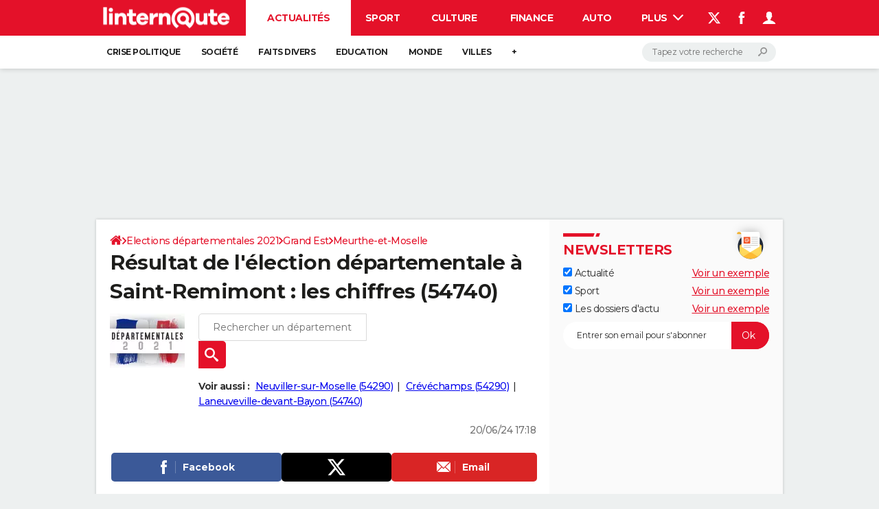

--- FILE ---
content_type: text/html; charset=UTF-8
request_url: https://election-departementale.linternaute.com/resultats/saint-remimont/ville-54486
body_size: 21876
content:

<!--Akamai-ESI:PAGE:setreftime=1759820105/--><!doctype html>
<!--[if IE 8 ]> <html lang="fr" class="no-js ie8 lt-ie9 oldie"> <![endif]-->
<!--[if IE 9 ]> <html lang="fr" class="no-js ie9"> <![endif]-->
<!--[if (gt IE 9)|!(IE)]><!--> <html lang="fr" class="no-js"> <!--<![endif]-->
<head >
                
                
<!--Akamai-ESI:FRAGMENT:/od/esi?name=european_election_linking_od&esi=1&directory_name=election_eur&entity_uri=ville-54486/-->

<!--Akamai-ESI:FRAGMENT:setgentime=1759820105/-->
    
    
            
                
<!--Akamai-ESI:FRAGMENT:/od/esi?name=departemental_election_ref_article&esi=1&directory_name=election_departemental/-->

<!--Akamai-ESI:FRAGMENT:setgentime=1761810443/-->
    
    
<!--Akamai-ESI:FRAGMENT:resetreftime=1761810443/-->
        
    
            
    
        <meta charset="utf-8" />
    <meta http-equiv="x-ua-compatible" content="ie=edge" />

    <title>Résultat de l&#039;élection départementale à Saint-Remimont : les chiffres (54740)</title>

        <meta name="description" content="Découvrez gratuitement le résultat de l&#039;élection départementale à Saint-Remimont (54740) en 2021. Résultat de l&#039;élection publié officiellement par le ministère de l&#039;Intérieur" />
    
    <meta name="viewport" content="width=device-width, initial-scale=1.0" />

                <meta name="referrer" content="always" />
            <meta name="robots" content="max-snippet:-1, max-image-preview:large, max-video-preview:15, index, follow" />
            <meta name="twitter:card" content="summary" />
            <meta name="twitter:title" content="Découvrez les résultats des élections départementales à Saint-Remimont (54740)" />
            <meta name="twitter:site" content="@LInternauteInfo" />
            <meta name="twitter:description" content="Découvrez gratuitement le résultat de l&#039;élection départementale à Saint-Remimont (54740) en 2021. Résultat de l&#039;élection publié officiellement par le ministère de l&#039;Intérieur" />
            <meta name="twitter:image" content="https://img-4.linternaute.com/DvoWJFSTNdWrgVbMTYtQN0-qfR0=/1200x630/4c00bcf8ecc348b18f5f6cebc5e7fc42/ccmcms-linternaute/elections-departementales-1200.jpg" />
                            <meta property="og:url" content="https://election-departementale.linternaute.com/resultats/saint-remimont/ville-54486"/>
                    <meta property="og:type" content="website"/>
                    <meta property="og:title" content="Découvrez les résultats des élections départementales à Saint-Remimont (54740)"/>
                    <meta property="og:description" content="Découvrez gratuitement le résultat de l&#039;élection départementale à Saint-Remimont (54740) en 2021. Résultat de l&#039;élection publié officiellement par le ministère de l&#039;Intérieur"/>
                    <meta property="og:image" content="https://img-4.linternaute.com/DvoWJFSTNdWrgVbMTYtQN0-qfR0=/1200x630/4c00bcf8ecc348b18f5f6cebc5e7fc42/ccmcms-linternaute/elections-departementales-1200.jpg"/>
                            <meta http-equiv="refresh" content="1200"/>
            
    <meta property="atm" content="aHR0cHM6Ly9lbGVjdGlvbi1kZXBhcnRlbWVudGFsZS5saW50ZXJuYXV0ZS5jb20vcmVzdWx0YXRzL3NhaW50LXJlbWltb250L3ZpbGxlLTU0NDg2" />
        <meta property="atmd" content="eyJyZXF1ZXN0SWQiOiIxOTBlYTFjNCIsInRpbWVzdGFtcCI6MTc2MTYxNzIxNX0=" />
    
            <link rel="alternate" href="android-app://com.linternaute.linternaute/http/election-departementale.linternaute.com/resultats/saint-remimont/ville-54486" />
    
        <link rel="canonical" href="https://election-departementale.linternaute.com/resultats/saint-remimont/ville-54486" />
        
                <link rel="shortcut icon" href="https://astatic.ccmbg.com/ccmcms_linternaute/dist/public/public-assets/favicon.ico" />
    <link rel="icon" href="https://astatic.ccmbg.com/ccmcms_linternaute/dist/public/public-assets/favicon.ico" type="image/x-icon">
    <link rel="apple-touch-icon" href="https://astatic.ccmbg.com/ccmcms_linternaute/dist/public/public-assets/favicon.ico" />
            
    
            <link rel="preload" as="font" crossorigin href="https://astatic.ccmbg.com/ccmcms_linternaute/dist/app/fonts/Montserrat-VF.woff2" />
            <link rel="preload" as="font" crossorigin href="https://astatic.ccmbg.com/ccmcms_linternaute/dist/app/fonts/vendor/@ccmbenchmark_frontcore/icomoon-pack.woff2" />
            <link rel="preload" as="font" crossorigin href="https://astatic.ccmbg.com/ccmcms_linternaute/dist/app/fonts/vendor/@ccmbenchmark_frontcore/icomoon.woff2" />
    
            
        <link rel="stylesheet" media="all" href="https://astatic.ccmbg.com/ccmcms_linternaute/dist/app/css/linternaute.a0d96ae09bb7f326bb45.css" /><link rel="stylesheet" media="all" href="https://astatic.ccmbg.com/ccmcms_linternaute/dist/app/css/linternaute_bundle.068f5c6108635ffb22a0.css" /><link rel="stylesheet" media="all" href="https://astatic.ccmbg.com/ccmcms_linternaute/dist/app/css/odlinternautecss.301765b8b50947662f23.css" /><link rel="stylesheet" media="all" href="https://fonts.googleapis.com/css2?family=Gentium+Book+Basic:wght@400;700&family=Oswald&display=swap" /><link rel="stylesheet" media="all" href="https://astatic.ccmbg.com/ccmcms_linternaute/dist/app/css/odelections.efca6e6258245193a1a5.css" />
        
    

    <script>
    var dataLayer = [{"appConfig":{"subContainers":["GTM-5H5DBFV"]},"site":"www.linternaute.com","environnement":"production","sessionType":"nonConnectee","userStatus":"Anonyme","pageCategory":"odelection","product":"od","application":"election_departmental","country":"US","asnum":"16509"}];

            !function(e){"use strict";var t,n,o,r=function(){},s=Object.getOwnPropertyNames(window.console).reduce((function(e,t){return"function"==typeof console[t]&&(e[t]=r),e}),{}),a=function(){return s},i=e.console;if("object"==typeof e.JSON&&"function"==typeof e.JSON.parse&&"object"==typeof e.console&&"function"==typeof Object.keys){var c={available:["others.catch","others.show"],broadcasted:[]},u={available:["others.catch","others.show"]},d=(t=/^\s+(.*)\s+$/g,n=function(e){return Math.pow(9,e)},o=function(e){return parseInt((e.charCodeAt()<<9)%242)},{get:function(e){e=e.replace(t,"$1");for(var r=[0,0,0],s=0,a=0;s<e.length;s++)a=parseInt(s/r.length),r[s%3]+=parseInt(o(e[s])/n(a));for(s=0;s<r.length;s++)r[s]>255&&(r[s]=255);return r},toRGB:function(e){return"rgb("+e.join(",")+")"},visible:function(e){return e[0]>220||e[1]>220||e[2]>220?[0,0,0]:[255,255,255]}});e.getConsole=function(e){if("string"!=typeof e)throw"getConsole need a tag name (string)";var t=e.split(".");if(function(e){var t,n=e.split(".")[0];-1===c.available.indexOf(n)&&(c.available.push(n),(t=document.createEvent("CustomEvent")).initCustomEvent("getConsole.tag.available",0,0,n),document.dispatchEvent(t)),-1===u.available.indexOf(e)&&(u.available.push(e),(t=document.createEvent("CustomEvent")).initCustomEvent("getConsole.fulltag.available",0,0,n),document.dispatchEvent(t))}(e=t[0]),-1!==c.broadcasted.indexOf(e)){var n=function(e){var t=[],n=[];return e.forEach((function(e){t.push("%c "+e.name+" "),n.push("background-color:"+e.bgColor+";color:"+e.color+";border-radius:2px;")})),[t.join("")].concat(n)}(t.map((function(e){var t=d.get(e);return{name:e,color:d.toRGB(d.visible(t)),bgColor:d.toRGB(t)}}))),o=["log","warn","error","info","group","groupCollapsed","groupEnd"].reduce(((e,t)=>(e[t]=n.reduce(((e,t)=>e.bind(window.console,t)),window.console[t]),e)),{});return Object.keys(i).forEach((function(e){void 0===o[e]&&(o[e]=i[e])})),o}return a()},e.getConsole.tags=c,c.broadcasted=function(){try{var e=localStorage.getItem("getConsole");e=null===e?[]:JSON.parse(e)}catch(t){e=[]}return e}(),-1!==c.broadcasted.indexOf("others.catch")&&(e.console=e.getConsole("others.show"))}else e.getConsole=a}(window),logger={_buffer:[],log:function(){"use strict";this._buffer.push(arguments)}},function(e){"use strict";var t={domains:["hpphmfubhnbobhfs","bnb{po.betztufn","beoyt","epvcmfdmjdl","hpphmftzoejdbujpo","wjefptufq","s77ofu","ufbet","vosvmznfejb","tnbsubetfswfs","tljnsftpvsdft","{fcftupg","uumce","hpphmfbqjt","wjefpqmb{b","hpphmfbetfswjdft","fggfdujwfnfbtvsf","pvucsbjo","ubcppmb"],classes:"ufyuBe!BeCpy!qvc`411y361!qvc`411y361n!qvc`839y:1!ufyu.be!ufyuBe!Mjhbuvt!ufyu`be!ufyu`bet!ufyu.bet!ufyu.be.mjolt",event:{category:"pbt`mpbefe",action:"gbjm"}},n=e.getConsole("inObs"),o=0,r={},s=function(e,t){return t=t||1,e.split("").map((function(e){return String.fromCharCode(e.charCodeAt()+t)})).join("")},a=[];e.integrityObserver={state:{net:null,dom:null,perf:null},corrupted:0,listen:function(e){this.corrupted?e(this.state):a.push(e)},sendToListeners:function(){a.forEach(function(e){e(this.state)}.bind(this))},reportCorruption:function(){var e=function(){"undefined"!=typeof ga?ga("send",{hitType:"event",eventCategory:s(t.event.category,-1),eventAction:s(t.event.action,-1),nonInteraction:1}):setTimeout(e,100)};e()},reportListCorruption:function(){var e,t=[];for(e in this.state)this.state[e]&&t.push(e);t.length>0&&((new Image).src="https://lists.ccmbg.com/st?t="+encodeURIComponent(t.join(","))+"&d="+window.location.host.split(/\./).slice(0,-1).join("."))},reportChange:function(){this.sendToListeners(),this.reportCorruption()},init:function(){var e=function(e){return function(t){this.state[e]=t,t&&(!this.corrupted&&this.reportChange(),this.corrupted=1)}.bind(this)};!function(e){if("undefined"!=typeof MutationObserver){var n=document.createElement("div"),o=document.getElementsByTagName("html")[0],r={},a={childList:1,attributes:1,characterData:1,subtree:1},i=0,c=new MutationObserver((function(t){t.forEach((function(t){"style"===t.attributeName&&(c.disconnect(),"none"===t.target.style.display&&!e.called&&(e.called=1)&&e.call(r,1))}))})),u=new MutationObserver((function(t){t.forEach((function(t){try{if("childList"===t.type&&"HTML"===t.target.nodeName&&t.addedNodes.length&&"BODY"===t.addedNodes[0].nodeName&&!i){i=1,t.addedNodes[0].appendChild(n);var o=getComputedStyle(n);if(r=t.addedNodes[0],u.disconnect(),/Trident/.test(navigator.userAgent))return void setTimeout((function(){!e.called&&(e.called=1)&&e.call(r,0)}),50);setTimeout((function(){t.addedNodes[0].removeChild(n)}),60),c.disconnect(),e.call(t.addedNodes[0],"none"===o.getPropertyValue("display")||/url\("about:abp/.test(o.getPropertyValue("-moz-binding")))}}catch(e){}}))}));n.className=s(t.classes,-1),n.style.display="block",u.observe(o,a),c.observe(n,a)}else e.call(0,0)}(e.call(this,"dom")),function(e,a){if("undefined"!=typeof MutationObserver&&void 0!==URL.prototype){var i=document.getElementsByTagName("html")[0],c=0,u=new MutationObserver((function(i){i.forEach((function(i){try{var d,l,f,p="",g=new Date,h=function(){};if("childList"===i.type&&i.addedNodes.length&&void 0!==(d=i.addedNodes[0]).src&&("SCRIPT"===(p=d.nodeName)||"IFRAME"===p)){try{l=new URL(d.src),f=l&&l.host?l.host.split(/\./).slice(-2).shift():null}catch(e){}h=i.addedNodes[0].onerror,i.addedNodes[0].onerror=function(){try{n.warn("Missing script",d.src),!c&&f&&-1!==t.domains.indexOf(s(f))&&(new Date).getTime()-g.getTime()<1500&&(n.warn("Integrity violation on ",d.src," not observing anymore !"),u.disconnect(),c=1,e(1)),"function"==typeof h&&h.apply(this,Array.prototype.slice.call(arguments))}catch(e){}},"function"==typeof performance.getEntriesByType&&o<2&&"SCRIPT"===p&&-1!==t.domains.indexOf(s(f))&&(void 0===r[f]||"hpphmfubhnbobhfs"===s(f))&&(r[f]=1,i.addedNodes[0].addEventListener("load",(function(){-1===performance.getEntriesByType("resource").map((function(e){return e.name})).indexOf(d.src)&&2==++o&&(u.disconnect(),a(1))})))}}catch(e){}}))}));u.observe(i,{childList:1,attributes:1,characterData:1,subtree:1})}else e.call(0,0)}(e.call(this,"net"),e.call(this,"perf")),window.addEventListener("load",function(){this.reportListCorruption()}.bind(this))}},"function"==typeof Object.bind&&e.integrityObserver.init()}(window),function(e,t,n,o){"use strict";void 0===e._gtm&&(e._gtm={events:{on:[],ready:[],readyAll:[],trigger:function(e){this._trigger.push(e)},_trigger:[]},versions:{},onReady:[]}),void 0===e._gtm.versions&&(e._gtm.versions={}),e._gtm.versions.staticheader=1,e._gtm.state="loading";var r=dataLayer[0].appConfig,s=["GTM-N4SNZN"],a=r.subContainers||[],i=e.getConsole("GTM").log,c=function(e){if(void 0!==t.dispatchEvent){var n=null;"function"==typeof Event?n=new Event(e):(n=t.createEvent("Event")).initEvent(e,0,0),t.dispatchEvent(n)}},u=function(){u.state++,u.state===s.length&&(e._gtm.state="loaded",c("gtm.loaded"))},d=function(){e._gtm.state="error",c("gtm.error"),l.clearWorkspacesInfo(this)};u.state=0,s=s.concat(a),i("Loading sub containers:",a);var l={infoKey:"ccm_gtm_workspaces",workspacesInfo:{},fetchWorkspacesInfo:function(){try{this.workspacesInfo=this.getInfoFromQuerystring()||this.getInfoFromCookie()||{}}catch(e){console.error("Cannot get workspaces info.",e)}},parseWorkspacesInfo:function(e){for(var t={},n=e.split("|"),o=0;o<n.length;o++){var r=n[o].split("::");3===r.length&&(t[r[0]]={container:r[0],workspace:r[1],auth:r[2]})}return t},removeInfoFromQuerystring:function(){if(""===e.location.search)return"";for(var t=e.location.search.substring(1).split("&"),n=[],o=0;o<t.length;o++){t[o].split("=")[0]!==this.infoKey&&n.push(t[o])}return"?"+n.join("&")},generatePreviewQuery:function(e){try{var t=this.workspacesInfo[e];return t?(i("["+t.container+'] loading custom workspace "'+t.workspace+'"'),dataLayer[0].appConfig.previewWorkspaces=dataLayer[0].appConfig.previewWorkspaces||[],dataLayer[0].appConfig.previewWorkspaces.push(t),"&gtm_auth="+t.auth+"&gtm_preview="+t.workspace+"&gtm_cookies_win=x"):""}catch(t){return console.error('Cannot generate preview query for container "'+e+'"',t),""}},getInfoFromQuerystring:function(){for(var t=(e.location.search||"").substring(1).split("&"),n=0;n<t.length;n++){var o=t[n].split("=");if(decodeURIComponent(o[0])===this.infoKey)return this.parseWorkspacesInfo(decodeURIComponent(o[1]))}return null},getInfoFromCookie:function(){try{var t=e.document.cookie.match("(^|;) ?"+this.infoKey+"=([^;]*)(;|$)");if(t)return this.parseWorkspacesInfo(decodeURIComponent(t[2]))}catch(e){}return null},clearWorkspacesInfo:function(t){try{var n=t.getAttribute("data-id");if(this.workspacesInfo[n]){i('Cannot load container "'+n+'". Clearing cookie and querystring param...');var o=e.location.hostname.split("."),r=o.length;o=r>2&&"br"===o[r-1]&&"com"===o[r-2]?o.slice(-3).join("."):o.slice(-2).join("."),document.cookie=this.infoKey+"=; domain= "+o+"; path=/; expires=Thu, 01 Jan 1970 00:00:01 GMT;";var s=this.removeInfoFromQuerystring();e.location.search=s}}catch(e){console.error("Cannot clear workspaces info.",e)}}};l.fetchWorkspacesInfo();for(var f=0,p=s.length;f<p;++f){e[o]=e[o]||[],e[o].push({"gtm.start":(new Date).getTime(),event:"gtm.js"});var g=l.generatePreviewQuery(s[f]),h=t.getElementsByTagName(n)[0],m=t.createElement(n);m.async=1,m.onload=u,m.onerror=d,m.setAttribute("data-id",s[f]),m.src="https://www.googletagmanager.com/gtm.js?id="+s[f]+g,h.parentNode.insertBefore(m,h)}}(window,document,"script","dataLayer"),OAS_AD_BUFFER=[],OAS_AD=function(){OAS_AD_BUFFER.push(Array.prototype.slice.call(arguments))},function(e){"use strict";function t(t){t instanceof ErrorEvent&&e._gtm.errors.push({message:t.message,stack:t.error?t.error.stack:void 0,name:t.error?t.error.name:void 0,filename:t.filename,line:t.lineno,column:t.colno})}function n(t){t.reason instanceof Error?e._gtm.errors.push({message:t.reason.message,stack:t.reason.stack,name:t.reason.name,promise:1,filename:t.reason.filename,line:t.reason.lineno,column:t.reason.colno}):e._gtm.errors.push({message:t.reason,promise:1})}e._gtm=e._gtm||{},e._gtm.errors=[],e._gtm.errors.types=[],e._gtm.errors.types.push({type:"error",callback:t}),e.addEventListener("error",t),e._gtm.errors.types.push({type:"unhandledrejection",callback:n}),e.addEventListener("unhandledrejection",n)}(window);    

    dataLayer.push({"event":"app.config","appConfig":{"asl":{"sitepage":"fr_linternaute_elections_resultats","keywords":["application-od-departemental-election","opendata"]}}});
</script>

    <script type="application/ld+json">{"@context":"https://schema.org","@type":"BreadcrumbList","itemListElement":[{"@type":"ListItem","name":"\n                    \n                    Accueil","item":"https://www.linternaute.com/","position":1},{"@type":"ListItem","name":"Elections départementales 2021","item":"https://www.linternaute.com/actualite/politique/2537262-resultat-des-departementales-2021-tous-les-resultats-en-direct-pres-de-chez-vous/","position":2},{"@type":"ListItem","name":"Grand Est","item":"https://election-departementale.linternaute.com/resultats/grand-est/region-44","position":3},{"@type":"ListItem","name":"Meurthe-et-Moselle","item":"https://election-departementale.linternaute.com/resultats/meurthe-et-moselle/departement-54","position":4}]}</script>



</head>
<body class="app--rwd  ">
        <div id="ctn_x02"><div id="ba_x02" class="ba x02"><script>OAS_AD("x02");</script></div></div>
        <div class="ccmcss_offcanvas_1">
        <div class="ccmcss_offcanvas_2">

            
                                    
        
<!--Akamai-ESI:FRAGMENT:/api/layout/header?client=linternaute_opendataBundle&esi=1/-->

<!--Akamai-ESI:FRAGMENT:setgentime=1762104057/-->
    
    
<!--Akamai-ESI:FRAGMENT:resetreftime=1762104057/-->
        
    <!-- headerdebbloc -->

<header class="app_header app_header header_actualite jHeader" role="banner"
    data-cookie-prefix="">

    <div class="app_header__top">
        <div class="layout">
                        <a href="https://www.linternaute.com/" class="app_logo" id="jRwdLogo">
                <img width="185" height="31" src="https://img-4.linternaute.com/BsKTtsfPcNd9i08b2gmi2ZIevGg=/370x62/smart/baef71a61dcc402a9c38cba24c1de030/ccmcms-linternaute/49655007.png"
                    alt="Linternaute.com">
            </a>
            
            

            <nav id="jMainNav" class="app_header__nav" role="navigation">
                <ul>
                    <li class="active"><a href="https://www.linternaute.com/actualite/">Actualités</a></li><li><a href="https://www.linternaute.com/sport/">Sport</a></li><li><a href="https://www.linternaute.com/culture/">Culture</a></li><li><a href="https://www.linternaute.com/argent/">Finance</a></li><li><a href="https://www.linternaute.com/auto/">Auto</a></li><li><a href="https://www.linternaute.com/hightech/">High-tech</a></li><li><a href="https://www.linternaute.com/bricolage/">Bricolage</a></li><li><a href="https://www.linternaute.com/sortir/">Week-end</a></li><li><a href="https://www.linternaute.com/lifestyle/">Lifestyle</a></li><li><a href="https://www.linternaute.com/sante/">Sante</a></li><li><a href="https://www.linternaute.com/voyage/">Voyage</a></li><li><a href="https://www.linternaute.com/photo/4406325-tous-nos-diaporamas/">Photo</a></li><li><a href="https://www.linternaute.com/guide-d-achat/">Guides d'achat</a></li><li><a href="https://www.linternaute.com/bons-plans/">Bons plans</a></li><li><a href="https://www.linternaute.com/cartes/">Carte de voeux</a></li><li><a href="https://www.linternaute.fr/dictionnaire/fr/">Dictionnaire</a></li><li><a href="https://www.linternaute.com/television/">Programme TV</a></li><li><a href="https://copainsdavant.linternaute.com/">Copains d'avant</a></li><li><a href="https://avis-deces.linternaute.com/">Avis de décès</a></li><li><a href="https://bricolage.linternaute.com/forum/">Forum</a></li>                    <li class="app_header__plus">
                        <div class="app_header__subnav jDropBox jMenuBox">
                            <ul>
                                <li class="active"><a href="https://www.linternaute.com/actualite/">Actualités</a><button class="app_header__subnav--collapse jNavSubCollapse app_nav__sub--collapse--plus">

                </button>
                <div class="app_header__subnav--resp">
                    <ul><ul id="header-submenu-actualite"><li><a href="https://www.linternaute.com/actualite/politique/5477702-crise-politique-dissolution/">Crise politique</a></li><li><a href="https://www.linternaute.com/actualite/societe/">Société</a></li><li><a href="https://www.linternaute.com/actualite/faits-divers/">Faits Divers</a></li><li><a href="https://www.linternaute.com/actualite/education/">Education</a></li><li><a href="https://www.linternaute.com/actualite/monde/">Monde</a></li><li><a href="https://www.linternaute.com/ville">Villes</a></li><li><a href="https://www.linternaute.com/actualite/list">+</a></li></ul></ul></div></li><li><a href="https://www.linternaute.com/sport/">Sport</a><button class="app_header__subnav--collapse jNavSubCollapse app_nav__sub--collapse--plus">

                </button>
                <div class="app_header__subnav--resp">
                    <ul><ul id="header-submenu-sport"><li><a href="https://www.linternaute.com/sport/competitions/8420771-ligue-1-une-journee-tres-attendue-resultats-et-classement/">Ligue 1</a></li><li><a href="https://www.linternaute.com/sport/foot/">Football</a></li><li><a href="https://www.linternaute.fr/sport/competitions/tennis/">Tennis</a></li><li><a href="https://www.linternaute.fr/sport/competitions/cyclisme/">Cyclisme</a></li><li><a href="https://www.linternaute.com/sport/rugby/">Rugby</a></li><li><a href="https://bricolage.linternaute.com/forum/sport/forum-sport-5000">Forum</a></li></ul></ul></div></li><li><a href="https://www.linternaute.com/culture/">Culture</a><button class="app_header__subnav--collapse jNavSubCollapse app_nav__sub--collapse--plus">

                </button>
                <div class="app_header__subnav--resp">
                    <ul><li><a href="https://www.linternaute.com/television/">Programme TV</a></li><li><a href="https://www.linternaute.com/television/programme-tnt/">TNT</a></li><li><a href="https://www.linternaute.fr/cinema/pratique/guide-du-streaming/">Streaming</a></li><li><a href="https://www.linternaute.com/cinema/">Cinéma</a></li><li><a href="https://www.linternaute.com/cinema/sortie-semaine/">Sorties cinéma</a></li><li><a href="https://www.linternaute.com/musique/">Musique</a></li><li><a href="https://www.linternaute.com/culture/list">+</a></li></ul></div></li><li><a href="https://www.linternaute.com/argent/">Finance</a><button class="app_header__subnav--collapse jNavSubCollapse app_nav__sub--collapse--plus">

                </button>
                <div class="app_header__subnav--resp">
                    <ul><ul id="header-submenu-argent"><li><a href="https://www.linternaute.fr/argent/guide-de-vos-finances/4722447-retraite-a-quel-age-la-prendre-quel-montant-pour-ma-pension-le-guide-complet/">Retraite</a></li><li><a href="https://www.linternaute.fr/argent/guide-de-vos-finances/2567884-impot-2025-dates-conseils-pour-remplir-la-declaration-le-guide-complet/">Impôts</a></li><li><a href="https://www.linternaute.com/argent/epargne/">Epargne</a></li><li><a href="https://www.linternaute.com/argent/immobilier/">Immobilier</a></li><li><a href="https://www.linternaute.com/argent/risques-immobiliers">Risques naturels par ville</a></li><li><a href="https://www.linternaute.com/argent/banque/">Banque</a></li><li><a href="https://www.linternaute.com/argent/assurance/">Assurance</a></li><li><a href="https://www.linternaute.com/argent/credit/">Crédit</a></li></ul></ul></div></li><li><a href="https://www.linternaute.com/auto/">Auto</a><button class="app_header__subnav--collapse jNavSubCollapse app_nav__sub--collapse--plus">

                </button>
                <div class="app_header__subnav--resp">
                    <ul><li><a href="https://www.linternaute.com/auto/test-auto/">Essais</a></li><li><a href="http://www.linternaute.com/auto/reserverunessai">Réserver un essai</a></li><li><a href="https://www.linternaute.com/auto/berline/2534260-citadines-notre-guide-complet/">Citadines</a></li><li><a href="https://www.linternaute.com/auto/berlines/2537876-berlines-compacte-sportive-electrique-notre-guide-complet/">Berlines</a></li><li><a href="https://www.linternaute.com/auto/suv/2364299-suv-le-guide-complet-pour-faire-le-bon-choix/">SUV</a></li><li><a href="https://bricolage.linternaute.com/forum/auto/forum-auto-8000">Forum auto</a></li><li><a href="https://www.linternaute.com/auto/list">+</a></li></ul></div></li><li><a href="https://www.linternaute.com/hightech/">High-tech</a><button class="app_header__subnav--collapse jNavSubCollapse app_nav__sub--collapse--plus">

                </button>
                <div class="app_header__subnav--resp">
                    <ul><li><a href="https://www.linternaute.fr/hightech/guide-high-tech/2544668-meilleur-smartphone-2022-quelle-est-la-reference/">Smartphones</a></li><li><a href="https://www.linternaute.com/hightech/internet/">Internet</a></li><li><a href="https://www.linternaute.com/hightech/micro/">Ordinateurs</a></li><li><a href="https://www.linternaute.com/hightech/jeux-video/">Jeux vidéo</a></li><li><a href="https://www.linternaute.fr/hightech/guide-high-tech/">Guide high-tech</a></li><li><a href="https://www.linternaute.com/hightech/list">+</a></li></ul></div></li><li><a href="https://www.linternaute.com/bricolage/">Bricolage</a><button class="app_header__subnav--collapse jNavSubCollapse app_nav__sub--collapse--plus">

                </button>
                <div class="app_header__subnav--resp">
                    <ul><li><a href="https://bricolage.linternaute.com/forum/">Forum</a></li><li><a href="https://www.linternaute.com/bricolage/amenagement-interieur/">Aménagement intérieur</a></li><li><a href="https://www.linternaute.com/bricolage/amenagement-exterieur/">Extérieur</a></li><li><a href="https://www.linternaute.com/bricolage/cuisine/">Cuisine</a></li><li><a href="https://www.linternaute.com/bricolage/salle-de-bain/">Salle de bains</a></li><li><a href="https://www.linternaute.com/bricolage/jardinage/">Jardinage</a></li><li><a href="https://www.linternaute.com/bricolage/amenagement-interieur/2450703-des-solutions-pour-tout-ranger-dans-la-maison/">Rangement</a></li><li><a href="https://www.linternaute.com/bricolage/list">+</a></li></ul></div></li><li><a href="https://www.linternaute.com/sortir/">Week-end</a><button class="app_header__subnav--collapse jNavSubCollapse app_nav__sub--collapse--plus">

                </button>
                <div class="app_header__subnav--resp">
                    <ul><li><a href="https://www.linternaute.fr/sortir/guides-de-france/2497979-guides-de-voyage-en-france-les-meilleures-destinations-a-visiter/">Guides de France</a></li><li><a href="https://www.linternaute.com/sortir/escapade/">Escapades</a></li><li><a href="https://www.linternaute.com/sortir/patrimoine/">Patrimoine</a></li><li><a href="https://www.linternaute.com/sortir/exposition/">Expositions</a></li><li><a href="https://www.linternaute.fr/sortir/guide-des-loisirs/musees-monuments/">Musées</a></li><li><a href="https://www.linternaute.com/sortir/nature/2519349-week-end-nature-les-meilleures-idees-de-destination-en-france/">Week-end nature</a></li><li><a href="https://www.linternaute.com/sortir/list">+</a></li></ul></div></li><li><a href="https://www.linternaute.com/lifestyle/">Lifestyle</a><button class="app_header__subnav--collapse jNavSubCollapse app_nav__sub--collapse--plus">

                </button>
                <div class="app_header__subnav--resp">
                    <ul><li><a href="https://www.linternaute.com/lifestyle/art-de-vivre/">Art de vivre</a></li><li><a href="https://www.linternaute.com/lifestyle/bien-etre/">Bien-être</a></li><li><a href="https://www.linternaute.com/lifestyle/loisirs/">Loisirs</a></li><li><a href="https://www.linternaute.com/lifestyle/mode/">Mode</a></li><li><a href="https://www.linternaute.com/lifestyle/mode-de-vie/">Modes de vie</a></li><li><a href="https://www.linternaute.com/lifestyle/list">+</a></li></ul></div></li><li><a href="https://www.linternaute.com/sante/">Sante</a></li><li><a href="https://www.linternaute.com/voyage/">Voyage</a><button class="app_header__subnav--collapse jNavSubCollapse app_nav__sub--collapse--plus">

                </button>
                <div class="app_header__subnav--resp">
                    <ul><li><a href="https://www.linternaute.fr/voyage/guides-de-voyage/">Destinations</a></li><li><a href="https://www.linternaute.com/voyage/magazine/2364287-city-break-les-meilleures-idees-de-destinations-pour-un-week-end/">City break</a></li><li><a href="https://www.linternaute.com/voyage/magazine/2413613-voyage-nature-en-route-vers-des-destinations-grand-air/">Voyage nature</a></li><li><a href="https://www.linternaute.com/voyage/magazine/1853615-voyage-de-noces-les-meilleures-destinations-pour-une-lune-de-miel/">Voyage de noces</a></li><li><a href="https://bricolage.linternaute.com/forum/voyage/forum-voyage-7000">Forum</a></li><li><a href="https://www.linternaute.com/voyage/climat">Climat</a></li><li><a href="https://www.linternaute.com/voyage/list">+</a></li></ul></div></li><li><a href="https://www.linternaute.com/photo/4406325-tous-nos-diaporamas/">Photo</a></li><li><a href="https://www.linternaute.com/guide-d-achat/">Guides d'achat</a></li><li><a href="https://www.linternaute.com/bons-plans/">Bons plans</a></li><li><a href="https://www.linternaute.com/cartes/">Carte de voeux</a><button class="app_header__subnav--collapse jNavSubCollapse app_nav__sub--collapse--plus">

                </button>
                <div class="app_header__subnav--resp">
                    <ul><li><a href="https://www.linternaute.com/cartes-de-voeux/category/1-noel/">Carte de Noël</a></li><li><a href="https://www.linternaute.com/cartes-de-voeux/category/2-bonne-annee/">Carte Bonne année</a></li><li><a href="https://www.linternaute.com/cartes-de-voeux/category/5-saint-valentin/">Carte Saint-Valentin</a></li><li><a href="https://www.linternaute.com/cartes-de-voeux/category/9-paques/">Carte Pâques</a></li><li><a href="https://www.linternaute.com/cartes-de-voeux/category/8-anniversaire/">Carte d'anniversaire</a></li></ul></div></li><li><a href="https://www.linternaute.fr/dictionnaire/fr/">Dictionnaire</a><button class="app_header__subnav--collapse jNavSubCollapse app_nav__sub--collapse--plus">

                </button>
                <div class="app_header__subnav--resp">
                    <ul><li><a href="https://www.linternaute.fr/dictionnaire/fr/">Dictionnaire</a></li><li><a href="https://www.linternaute.fr/biographie/">Biographies</a></li><li><a href="https://www.linternaute.fr/citation/">Citations</a></li><li><a href="https://www.linternaute.fr/expression/">Expressions</a></li><li><a href="https://www.linternaute.fr/proverbe/">Proverbes</a></li></ul></div></li><li><a href="https://www.linternaute.com/television/">Programme TV</a></li><li><a href="https://copainsdavant.linternaute.com/">Copains d'avant</a><button class="app_header__subnav--collapse jNavSubCollapse app_nav__sub--collapse--plus">

                </button>
                <div class="app_header__subnav--resp">
                    <ul><li><a href="https://copainsdavant.linternaute.com/">S'inscrire</a></li><li><a href="https://copainsdavant.linternaute.com/p/login">Se connecter</a></li><li><a href="https://copainsdavant.linternaute.com/glossary/etablissements/lycees-56/all">Lycées</a></li><li><a href="https://copainsdavant.linternaute.com/glossary/etablissements/colleges-54/all">Collèges</a></li><li><a href="https://copainsdavant.linternaute.com/glossary/etablissements/ecoles-primaires-et-maternelles-97/all">Primaires</a></li><li><a href="https://copainsdavant.linternaute.com/glossary/etablissements/universites-73/all">Universités</a></li><li><a href="https://copainsdavant.linternaute.com/glossary/etablissements/entreprises-2/all">Entreprises</a></li><li><a href="https://copainsdavant.linternaute.com/glossary/etablissements/services-militaires-4/all">Service militaire</a></li><li><a href="https://copainsdavant.linternaute.com/recherche-amis">Avis de recherche</a></li></ul></div></li><li><a href="https://avis-deces.linternaute.com/">Avis de décès</a></li><li><a href="https://bricolage.linternaute.com/forum/">Forum</a><button class="app_header__subnav--collapse jNavSubCollapse app_nav__sub--collapse--plus">

                </button>
                <div class="app_header__subnav--resp">
                    <ul><li><a href="https://bricolage.linternaute.com/forum/forum-bricolage-123">Bricolage</a></li><li><a href="https://bricolage.linternaute.com/forum/homme/forum-lifestyle-4000">Lifestyle</a></li><li><a href="https://bricolage.linternaute.com/forum/culture/forum-culture-3000">Culture</a></li><li><a href="https://bricolage.linternaute.com/forum/sport/forum-sport-5000">Sport</a></li><li><a href="https://bricolage.linternaute.com/forum/auto/forum-auto-8000">Auto</a></li><li><a href="https://bricolage.linternaute.com/forum/television/forum-television-6000">Television</a></li><li><a href="https://bricolage.linternaute.com/forum/voyage/forum-voyage-7000">Voyage</a></li><li><a href="https://bricolage.linternaute.com/forum/cinema/forum-cine-tv-2000">Cinema</a></li></ul></div></li>                            </ul>
                        </div>
                        <a class="app_header__hover_trigger" href="#">
                            Plus
                            <svg viewBox="0 0 284.929 284.929" class="svg_icon svg_icon--arrowd">
                                <g fill="#fff" class="svg_icon_g">
                                    <path d="M282.082,76.511l-14.274-14.273c-1.902-1.906-4.093-2.856-6.57-2.856c-2.471,0-4.661,0.95-6.563,2.856L142.466,174.441 L30.262,62.241c-1.903-1.906-4.093-2.856-6.567-2.856c-2.475,0-4.665,0.95-6.567,2.856L2.856,76.515C0.95,78.417,0,80.607,0,83.082   c0,2.473,0.953,4.663,2.856,6.565l133.043,133.046c1.902,1.903,4.093,2.854,6.567,2.854s4.661-0.951,6.562-2.854L282.082,89.647 c1.902-1.903,2.847-4.093,2.847-6.565C284.929,80.607,283.984,78.417,282.082,76.511z"/>
                                </g>
                            </svg>
                        </a>
                        <span data-target="jMenuBox" class="jDropBtn jDropMenuBtn app_header__click_trigger">
                            <svg xmlns="http://www.w3.org/2000/svg" width="15" height="15" fill="none" class="svg_icon svg_icon--burger">
                                <path d="M14.364 1.5H.636C.285 1.5 0 1.836 0 2.25S.285 3 .636 3h13.728c.351 0 .636-.336.636-.75s-.285-.75-.636-.75ZM14.364 6.738H.636c-.351 0-.636.336-.636.75s.285.75.636.75h13.728c.351 0 .636-.336.636-.75s-.285-.75-.636-.75ZM14.364 11.988H.636c-.351 0-.636.336-.636.75s.285.75.636.75h13.728c.351 0 .636-.336.636-.75s-.285-.75-.636-.75Z" fill="#fff"/>
                            </svg>
                            <svg viewBox="0 0 440.307 440.307" class="svg_icon svg_icon--cross">
                                <g fill="#fff" class="svg_icon_g">
                                    <polygon points="440.307,58.583 381.723,0 220.153,161.57 58.584,0 0,58.583 161.569,220.153 0,381.723 58.584,440.307    220.153,278.736 381.723,440.307 440.307,381.723 278.736,220.153"/>
                                </g>
                            </svg>
                        </span>
                    </li>
                </ul>
            </nav>

            <div class="app_header__right">
                <ul>
                    <li>
                                                <a href="javascript:void(0)" data-target="jSearchBox" class="jDropBtn">
                            <svg viewBox="-281 404.9 32 32" class="svg_icon svg_icon--search"><path class="svg_icon_g" d="M-280 432.1c-1.2 1.1-1.3 2.9-.2 4s2.9 1 4-.2l6.4-7.6c.7-.8 1-1.6 1-2.3 2.1 1.8 4.8 2.9 7.8 2.9 6.6 0 12-5.4 12-12s-5.4-12-12-12-12 5.4-12 12c0 3 1.1 5.7 2.9 7.8-.7 0-1.5.3-2.3 1l-7.6 6.4zm11-15.2c0-4.4 3.6-8 8-8s8 3.6 8 8-3.6 8-8 8-8-3.6-8-8z"/></svg>
                        </a>
                                            </li>
                    <li>
                        <a href="https://twitter.com/LInternauteInfo">
                            <svg class="svg_icon svg_icon--tw" xmlns="http://www.w3.org/2000/svg" width="26" height="26" fill="none" viewBox="0 0 26 26"><path d="M20.542 1.3h3.985l-8.75 9.963L26 24.78h-8.023l-6.28-8.213-7.192 8.213H.52l9.27-10.657L0 1.3h8.222l5.675 7.503L20.542 1.3Zm-1.395 21.14h2.21L7.06 3.553H4.687l14.46 18.887Z" fill="currentColor"></path></svg>
                        </a>
                    </li>
                    <li>
                        <a href="https://www.facebook.com/linternaute">
                            <svg viewBox="95.5 164.9 238.9 512" class="svg_icon svg_icon--fb"><path d="M147.2 264v70.5H95.5v86.2h51.6v256.1h106.1V420.7h71.2s6.7-41.3 9.9-86.5h-80.7v-58.9c0-8.8 11.6-20.7 23-20.7h57.8v-89.7h-78.6c-111.2 0-108.6 86.3-108.6 99.1z" class="svg_icon_g" /></svg>
                        </a>
                    </li>
                    <li>
                        <a class="jHeaderDisconnected jDropBtn" data-target="jLoginBox" href="javascript:void(0)">
                            <svg viewBox="-73 204.9 448 432" class="svg_icon svg_icon--user"><path class="svg_icon_g svg_icon_path" d="M206.4 508.3c-11.1-1.8-11.3-32.2-11.3-32.2s32.5-32.2 39.6-75.4c19 0 30.8-46 11.8-62.1.8-17 24.5-133.7-95.4-133.7S54.8 321.5 55.6 338.6c-19 16.2-7.3 62.1 11.8 62.1 7.1 43.2 39.6 75.4 39.6 75.4s-.3 30.4-11.3 32.2C60 513.9-73 572.6-73 636.9h448c0-64.3-133-123-168.6-128.6z"/></svg>
                        </a>
                        <a class="jHeaderConnected jDropBtn" data-target="jLoginBox" href="javascript:void(0)" style="display:none">
                            <span data-baseurl="https://image-uniservice.linternaute.com/image" data-staticurl="https://astatic.ccmbg.com/ccmcms_linternaute/dist/public/public-assets/" data-size="75" class="jHeaderAvatar app_header__user_pic"></span>
                        </a>
                    </li>
                </ul>
            </div>

            <div class="app_header__search jDropBox jSearchBox">
                <form role="search" method="get" action="https://www.linternaute.com/recherche/"
                >
                    <fieldset>
                        <legend>Moteur de recherche</legend>
                        <input type="search"
                            name="f_libelle"
                            placeholder="Tapez votre recherche"
                            aria-label="Rechercher">
                        <button type="submit">Rechercher</button>
                    </fieldset>
                </form>
            </div>

            <div class="app_header__login jDropBox jLoginBox">

                <ul class="app_header__login_connect jMenuDisconnected" style="display:none">
                    <li><a rel="nofollow" href="https://www.linternaute.com/account/signup" class="jAccountRegisterUrl">S'inscrire</a></li>
                    <li><a rel="nofollow" href="https://www.linternaute.com/account/login" data-link="login">Connexion</a></li>
                </ul>

                <ul class="app_header__login_edit jMenuConnected" style="display:none">
                    <!--blockLinkMsgCCM-->

                    
                    
                    <li><a  href="https://www.linternaute.com/account/edit">Profil et compte</a></li>
                    
                    <!-- AdminMenu -->

                    <li>
                        <a href="https://www.linternaute.com/account/?logout=1">Se déconnecter</a>
                    </li>
                </ul>

            </div>

        </div>
    </div>

    <div class="app_header__bottom">
        <div class="layout">
            <nav class="app_header__bottom__left jSecondLevelMenu">
                <ul id="header-submenu-actualite"><li><a href="https://www.linternaute.com/actualite/politique/5477702-crise-politique-dissolution/">Crise politique</a></li><li><a href="https://www.linternaute.com/actualite/societe/">Société</a></li><li><a href="https://www.linternaute.com/actualite/faits-divers/">Faits Divers</a></li><li><a href="https://www.linternaute.com/actualite/education/">Education</a></li><li><a href="https://www.linternaute.com/actualite/monde/">Monde</a></li><li><a href="https://www.linternaute.com/ville">Villes</a></li><li><a href="https://www.linternaute.com/actualite/list">+</a></li></ul>            </nav>
            <!-- login  / search part -->
            <div class="app_header__bottom__right">
                                    <form role="search" method="get" action="https://www.linternaute.com/recherche/"
                    >
                        <fieldset>
                            <legend>Moteur de recherche</legend>
                            <button type="submit">
                                <svg width="13" height="13" viewBox="-281 404.9 32 32" class="svg_icon"><path fill="#000" class="svg_icon_g" d="M-280 432.1c-1.2 1.1-1.3 2.9-.2 4s2.9 1 4-.2l6.4-7.6c.7-.8 1-1.6 1-2.3 2.1 1.8 4.8 2.9 7.8 2.9 6.6 0 12-5.4 12-12s-5.4-12-12-12-12 5.4-12 12c0 3 1.1 5.7 2.9 7.8-.7 0-1.5.3-2.3 1l-7.6 6.4zm11-15.2c0-4.4 3.6-8 8-8s8 3.6 8 8-3.6 8-8 8-8-3.6-8-8z"/></svg>
                            </button>
                            <input type="search" name="f_libelle" placeholder="Tapez votre recherche" aria-label="Rechercher">
                        </fieldset>
                    </form>
                            </div>
        </div>
    </div>
</header>

<!-- headerfinbloc -->

    
    
            <div class="layout layout--offcanvas gutter " id="adsLayout">
                    <div class="ccmcss_oas_top">
        <div id="ctn_top"><div id="ba_top" class="ba top"><script>OAS_AD("Top");</script></div></div>
    </div>

                
                <div class="layout_ct">
                    <div class="layout_ct__1">
                        <div class="layout_ct__2">
                                                            <div class="layout_top">
                                                


        <nav class="layout_breadcrumb cp_breadcrumb"><ul class="cp_breadcrumb__list"><li class="cp_breadcrumb__item cp_breadcrumb__item--home"><a href="https://www.linternaute.com/"
                                                                    ><svg title="Accueil" class="cp_breadcrumb__item--home-svg" width="20" height="17" viewBox="0 0 5.29 4.5"><path fill="currentColor" d="M2.61 1.1L.84 2.57v1.5c0 .05.02.1.05.14.04.03.09.05.14.05h1.19V3.08h.79v1.18H4.2c.05 0 .1-.02.14-.05a.19.19 0 00.05-.14V2.58v-.01z"/><path fill="currentColor" d="M5.07 2.23l-.68-.56V.41a.1.1 0 00-.02-.07.1.1 0 00-.08-.03H3.7a.1.1 0 00-.07.03.1.1 0 00-.03.07v.6L2.85.38A.36.36 0 002.61.3c-.09 0-.16.03-.23.08L.16 2.23a.09.09 0 00-.03.07c0 .03 0 .05.02.07l.19.23a.1.1 0 00.06.03c.03 0 .05 0 .08-.02L2.6.83l2.14 1.78a.1.1 0 00.07.02.1.1 0 00.07-.03l.2-.23a.1.1 0 00.01-.07.09.09 0 00-.03-.07z"/></svg><span class="cp_breadcrumb__item--home-text">Home</span></a></li><li class="cp_breadcrumb__item"><a href="https://www.linternaute.com/actualite/politique/2537262-resultat-des-departementales-2021-tous-les-resultats-en-direct-pres-de-chez-vous/"
                                                                    >Elections départementales 2021</a></li><li class="cp_breadcrumb__item"><a href="https://election-departementale.linternaute.com/resultats/grand-est/region-44"
                                                                    >Grand Est</a></li><li class="cp_breadcrumb__item"><a href="https://election-departementale.linternaute.com/resultats/meurthe-et-moselle/departement-54"
                                                                    >Meurthe-et-Moselle</a></li></ul></nav>
                                                            </div>
                            

                            
                                                        <main role="main" class="layout_main">
                                        <div class="main">
                    <div class="openData">
                        <div id="jStickySize">
                        <h1 class="marB20">Résultat de l'élection départementale à Saint-Remimont : les chiffres (54740)</h1><div class="odSearchBox">
    <div class="odSearchForm" style="--data-bg:url(https://img-4.linternaute.com/i2tQ-Eyw_pDVmn9_wxnyPC-P6Eo=/109x79/f730adec92ba4e4b94550c8b4eb30e2b/ccmcms-linternaute/elections-departementales-109.png)">
        <form action="/resultats/recherche" method="get">
            <fieldset>
                <input class="input focus jODMainSearch" autocomplete='off'                      data-options='{"controler":"\/resultats\/recherche","version":"v1"}'                       type="text" name="q" placeholder="Rechercher un département, une ville, un code postal..." required="required"/>
                <input class="submit search" type="submit" value="Rechercher" />
                            </fieldset>
        </form>

                    <div class="odSearchBox__suggests">
                <span class="odSearchBox__suggests__title">Voir aussi : </span>
                <ul class="odSearchBox__suggests__list">
                    						                        <li>
                            <a
    href="https://election-departementale.linternaute.com/resultats/neuviller-sur-moselle/ville-54399"
    class=""
     title="Resultat departementale Neuviller-sur-Moselle">Neuviller-sur-Moselle (54290)</a>                         </li>
						                    						                        <li>
                            <a
    href="https://election-departementale.linternaute.com/resultats/crevechamps/ville-54144"
    class=""
     title="Resultat departementale Crévéchamps">Crévéchamps (54290)</a>                         </li>
						                    						                        <li>
                            <a
    href="https://election-departementale.linternaute.com/resultats/laneuveville-devant-bayon/ville-54299"
    class=""
     title="Resultat departementale Laneuveville-devant-Bayon">Laneuveville-devant-Bayon (54740)</a>                         </li>
						                                    </ul>
            </div>
            </div>
</div>

			<div class="marB20 ccmcss_align_r">
				<time datetime="2024-06-20T17:18:59+02:00" itemprop="publishDate">20/06/24 17:18</time>
			</div>
		<script type="application/ld+json">{"@context":"http:\/\/schema.org","@type":"Place","additionalType":"City","name":"Saint-Remimont","geo":{"@type":"GeoCoordinates","latitude":"48.499","longitude":"6.25415"},"containedInPlace":{"@type":"Place","additionalType":"AdministrativeArea","name":"Meurthe-et-Moselle","mainEntityOfPage":"https:\/\/election-departementale.linternaute.com\/resultats\/meurthe-et-moselle\/departement-54"}}</script><aside class="app_share_mod jSharer">
    <ul>
        <li style="visibility: hidden">
            <a data-ga-event-click-category="global" data-ga-event-click-action="socialbar" data-ga-event-click-label="facebook/click"
                class="app_btn_share app_btn_share--fb"
                href="https://www.facebook.com/sharer.php?u=https%3A%2F%2Felection-departementale.linternaute.com%2Fresultats%2Fsaint-remimont%2Fville-54486" target="_blank">
                <svg width="20" height="20">
                    <use xlink:href="#icon-facebook"></use>
                </svg>
                <span></span>                <span>Facebook</span>
            </a>
        </li>
        <li style="visibility: hidden">
            <a data-ga-event-click-category="global" data-ga-event-click-action="socialbar" data-ga-event-click-label="twitter/click"
                class="app_btn_share app_btn_share--x"
                href="https://twitter.com/intent/tweet?text=D%C3%A9couvrez+les+r%C3%A9sultats+des+%C3%A9lections+d%C3%A9partementales+%C3%A0+Saint-Remimont+%2854740%29+%3A+https%3A%2F%2Felection-departementale.linternaute.com%2Fresultats%2Fsaint-remimont%2Fville-54486+via+%40LInternauteInfo" target="_blank">
                <svg xmlns="http://www.w3.org/2000/svg" width="26" height="26" fill="none" viewBox="0 0 26 26">
                    <path d="M20.542 1.3h3.985l-8.75 9.963L26 24.78h-8.023l-6.28-8.213-7.192 8.213H.52l9.27-10.657L0 1.3h8.222l5.675 7.503L20.542 1.3Zm-1.395 21.14h2.21L7.06 3.553H4.687l14.46 18.887Z" fill="currentColor"></path>
                </svg>
            </a>
        </li>
                    <li style="visibility: hidden">
                <a data-ga-event-click-category="global" data-ga-event-click-action="socialbar" data-ga-event-click-label="mail/click"
                    class="app_btn_share app_btn_share--email"
                    href="https://www.linternaute.com/sendinfo/?url=https%3A%2F%2Felection-departementale.linternaute.com%2Fresultats%2Fsaint-remimont%2Fville-54486" target="_blank">
                    <svg width="20" height="20">
                        <use xlink:href="#icon-mail"></use>
                    </svg>
                    <span></span>                    <span>Email</span>

                </a>
            </li>
                    </ul>
</aside>

<svg width="0" height="0" style="position:absolute;top:0;left:0;" xmlns="http://www.w3.org/2000/svg">
    <symbol viewBox="0 0 20 20" id="icon-facebook">
        <path fill="currentColor" d="M14 6.473h-3.053V4.398c0-.788.482-.954.844-.954h2.17V0h-2.974C7.692 0 6.93 2.573 6.93 4.19v2.283H5V10h1.929v10h4.018V10h2.732l.322-3.527Z"/>
    </symbol>
    <symbol viewBox="0 0 20 20" id="icon-mail">
        <path fill="currentColor" d="M17.998 2H1.823c-.266 0-.514.065-.739.173l8.788 8.796 1.97-1.895 6.895-6.9a1.703 1.703 0 0 0-.74-.174ZM19.819 3.082l-6.811 6.5 6.81 6.5c.114-.225.182-.474.182-.74V3.822c0-.266-.068-.515-.181-.74ZM.173 2.928a1.709 1.709 0 0 0-.173.74v11.51c0 .265.065.514.173.74l6.486-6.495L.173 2.928Z"/>
        <path fill="currentColor" d="m12.095 10.35-1.97 1.89a.574.574 0 0 1-.813 0l-1.894-1.89L.93 16.826c.225.108.473.173.739.173h16.175c.265 0 .514-.065.739-.172l-6.488-6.477Z"/>
    </symbol>
    <symbol viewBox="0 0 20 20" id="icon-share">
        <path fill="currentColor" d="M18 3.5a2.5 2.5 0 1 1-5 0 2.5 2.5 0 0 1 5 0Z"/>
        <path fill="currentColor" d="M15.5 7C13.57 7 12 5.43 12 3.5S13.57 0 15.5 0 19 1.57 19 3.5 17.43 7 15.5 7Zm0-5.688A2.19 2.19 0 0 0 13.312 3.5 2.19 2.19 0 0 0 15.5 5.688 2.19 2.19 0 0 0 17.688 3.5 2.19 2.19 0 0 0 15.5 1.312ZM18 16.5a2.5 2.5 0 1 1-5 0 2.5 2.5 0 0 1 5 0Z"/>
        <path fill="currentColor" d="M15.5 20c-1.93 0-3.5-1.57-3.5-3.5s1.57-3.5 3.5-3.5 3.5 1.57 3.5 3.5-1.57 3.5-3.5 3.5Zm0-5.688a2.19 2.19 0 0 0-2.188 2.188 2.19 2.19 0 0 0 2.188 2.188 2.19 2.19 0 0 0 2.188-2.188 2.19 2.19 0 0 0-2.188-2.188ZM7 10.5a2.5 2.5 0 1 1-5 0 2.5 2.5 0 0 1 5 0Z"/>
        <path fill="currentColor" d="M4.5 14C2.57 14 1 12.43 1 10.5S2.57 7 4.5 7 8 8.57 8 10.5 6.43 14 4.5 14Zm0-5.687A2.19 2.19 0 0 0 2.312 10.5 2.19 2.19 0 0 0 4.5 12.688 2.19 2.19 0 0 0 6.688 10.5 2.19 2.19 0 0 0 4.5 8.313Z"/>
        <path fill="currentColor" d="M5.799 10a.793.793 0 0 1-.695-.416.838.838 0 0 1 .299-1.122l7.404-4.353a.784.784 0 0 1 1.089.307.839.839 0 0 1-.299 1.123L6.193 9.892a.774.774 0 0 1-.394.108ZM12.807 16.892 5.403 12.54a.838.838 0 0 1-.299-1.123.784.784 0 0 1 1.089-.307l7.404 4.353a.838.838 0 0 1 .299 1.122.794.794 0 0 1-.695.416.775.775 0 0 1-.394-.108Z"/>
    </symbol>
</svg>
<div class="summary summary-card"><div class="summary-title">Sommaire</div><ul><li><a href="#resultat-departementale-2021-saint-remimont">Résultat départementale 2021 à Saint-Remimont</a></li><li><a href="#resultat-departementale-2015-saint-remimont">Résultat départementale 2015 à Saint-Remimont</a></li><li><a href="https://www.linternaute.com/ville/saint-remimont/ville-54486/bureaux-vote">Bureaux de vote à Saint-Remimont</a></li><li><a href="https://www.linternaute.com/ville/saint-remimont/ville-54486">Saint-Remimont</a> (toutes les informations sur la ville)</li></ul></div><div id="ctn_native_atf"><div id="ba_native_atf" class="ba native_atf"><script>OAS_AD("native_atf");</script></div></div><!--[opendatadir:{"version":35}]-->
					








 



	





 

<p>

 
		
	 À Saint-Remimont (54740), le résultat des départementales 2021  a été rendu public par le ministère de l'Intérieur (il est  disponible  dans les tableaux complets présents ci-dessous).


		
		
		La prochaine campagne électorale se jouera les dimanches 30 juin et 7 juillet 2024 : les habitants seront amenés à participer aux <a href="https://election-legislative.linternaute.com/resultats/saint-remimont/ville-54486" class="ud" title="Résultat législative saint-remimont">résultats des élections législatives à Saint-Remimont</a>. 
		
En juin 2021, dans le cadre des précédentes départementales, 

 


	les électeurs de Saint-Remimont se sont décidés en majorité pour le binôme d'union à gauche avec des écologistes dans le canton de Meine au Saintois au second tour. Les candidats parvenus en tête ont ainsi capté 54,8&nbsp;% des votes, ce qui équivaut à 46 bulletins choisis dans l'isoloir. En deuxième place, le binôme d'union au centre et à droite a obtenu 45,2&nbsp;% des bulletins avec 46 votes.
	


	
Le taux d'abstention arrivait à ce moment-là à 64,4&nbsp;%.

</p>


	
					<a name="resultat-departementale-2021-saint-remimont"></a><h2 class="elections_title_1">Résultat départementale 2021 Saint-Remimont</h2>
								<h3 id="resultat-canton-meine-au-saintois">Résultat dans le canton de Meine au Saintois</h3>
								
							
								<h4>TOUR 2</h4>
								<table cellpadding="0" cellspacing="0" border="0" class="od_table--grid--col4 elections_table--candidats">
    <thead>
        <tr>
            <th>Binômes de candidats</th>

                        <th>% voix commune</th>
            
            <th>% voix canton</th>

                        <th>Statut</th>
                    </tr>
    </thead>
    <tbody>
                                        
        <tr class="elections_table--candidats__item color1" style="--data-percent: 0.53;">
            <td>
                                <strong>M. KIEFFER Denis et Mme THIRION Barbara</strong>
                                <span>Union à gauche avec des écologistes</span>            </td>
                            <td>
                                            54,76%
                                    </td>
                            <td>
                                            53,42%
                                    </td>
                        <td>
                                    <span class="elections_pin">Elu</span>                                                                </td>
                    </tr>
                                        
        <tr class="elections_table--candidats__item color2" style="--data-percent: 0.47;">
            <td>
                                <strong>Mme HENON Cinthya et M. KLEIN Jérôme</strong>
                                <span>Union au centre et à droite</span>            </td>
                            <td>
                                            45,24%
                                    </td>
                            <td>
                                            46,58%
                                    </td>
                        <td>
                                                                                                    </td>
                    </tr>
        </tbody>
</table>

<table cellpadding="0" cellspacing="0" border="0" class="od_table--grid--col2">
    <thead>
    <tr>
        <th>Participation au scrutin</th>
        <th>
            Meine au Saintois
        </th>
    </tr>
    </thead>
    <tbody>
    <tr>
        <td>Taux de participation</td>
        <td>39,21%</td>
    </tr>
    <tr>
        <td>Taux d'abstention</td>
        <td>60,79%</td>
    </tr>
            <tr>
            <td>Votes blancs (en pourcentage des votes exprimés)</td>
            <td>6,91%</td>
        </tr>
        <tr>
            <td>Votes nuls (en pourcentage des votes exprimés)</td>
            <td>2,75%</td>
        </tr>
        <tr>
        <td>Nombre de votants</td>
        <td>8 246</td>
    </tr>
    </tbody>
</table>

							
								<h4>TOUR 1</h4>
								<table cellpadding="0" cellspacing="0" border="0" class="od_table--grid--col4 elections_table--candidats">
    <thead>
        <tr>
            <th>Binômes de candidats</th>

                        <th>% voix commune</th>
            
            <th>% voix canton</th>

                        <th>Statut</th>
                    </tr>
    </thead>
    <tbody>
                                        
        <tr class="elections_table--candidats__item color1" style="--data-percent: 0.42;">
            <td>
                                <strong>M. KIEFFER Denis et Mme THIRION Barbara</strong>
                                <span>Union à gauche avec des écologistes</span>            </td>
                            <td>
                                            39,77%
                                    </td>
                            <td>
                                            41,59%
                                    </td>
                        <td>
                                                        <span class="elections_pin">Ballotage</span>                                            </td>
                    </tr>
                                        
        <tr class="elections_table--candidats__item color2" style="--data-percent: 0.31;">
            <td>
                                <strong>Mme HENON Cinthya et M. KLEIN Jérôme</strong>
                                <span>Union au centre et à droite</span>            </td>
                            <td>
                                            17,05%
                                    </td>
                            <td>
                                            30,91%
                                    </td>
                        <td>
                                                        <span class="elections_pin">Ballotage</span>                                            </td>
                    </tr>
                                        
        <tr class="elections_table--candidats__item color6" style="--data-percent: 0.28;">
            <td>
                                <strong>Mme MERCIER Marie-Catherine et M. MORENVILLIER Philippe</strong>
                                <span>Rassemblement National</span>            </td>
                            <td>
                                            43,18%
                                    </td>
                            <td>
                                            27,50%
                                    </td>
                        <td>
                                                                                                    </td>
                    </tr>
        </tbody>
</table>

<table cellpadding="0" cellspacing="0" border="0" class="od_table--grid--col2">
    <thead>
    <tr>
        <th>Participation au scrutin</th>
        <th>
            Meine au Saintois
        </th>
    </tr>
    </thead>
    <tbody>
    <tr>
        <td>Taux de participation</td>
        <td>37,49%</td>
    </tr>
    <tr>
        <td>Taux d'abstention</td>
        <td>62,51%</td>
    </tr>
            <tr>
            <td>Votes blancs (en pourcentage des votes exprimés)</td>
            <td>3,89%</td>
        </tr>
        <tr>
            <td>Votes nuls (en pourcentage des votes exprimés)</td>
            <td>1,93%</td>
        </tr>
        <tr>
        <td>Nombre de votants</td>
        <td>7 884</td>
    </tr>
    </tbody>
</table>

							<div id="ctn_native_mtf"><div id="ba_native_mtf" class="ba native_mtf"><script>OAS_AD("native_mtf");</script></div></div><a name="resultat-departementale-2015-saint-remimont"></a><h2 class="elections_title_1">Résultat départementales 2015 Saint-Remimont</h2><h3>Canton de Meine au Saintois</h3><h4>TOUR 2</h4><table cellpadding="0" cellspacing="0" border="0" class="od_table--grid--col4 elections_table--candidats">
    <thead>
        <tr>
            <th>Binômes de candidats</th>

                        <th>% voix commune</th>
            
            <th>% voix canton</th>

                        <th>Statut</th>
                    </tr>
    </thead>
    <tbody>
                                        
        <tr class="elections_table--candidats__item color1" style="--data-percent: 0.40;">
            <td>
                                <strong>M. BRUNNER Gauthier et Mme MARCHAND Agnès</strong>
                                <span>Parti Socialiste</span>            </td>
                            <td>
                                            28,24%
                                    </td>
                            <td>
                                            40,12%
                                    </td>
                        <td>
                                    <span class="elections_pin">Elu</span>                                                                </td>
                    </tr>
                                        
        <tr class="elections_table--candidats__item color6" style="--data-percent: 0.35;">
            <td>
                                <strong>M. BUFFARD Emmanuel et Mme VIVOT Christelle</strong>
                                <span>Binôme Front National</span>            </td>
                            <td>
                                            38,93%
                                    </td>
                            <td>
                                            35,02%
                                    </td>
                        <td>
                                                                                                    </td>
                    </tr>
                                        
        <tr class="elections_table--candidats__item color2" style="--data-percent: 0.25;">
            <td>
                                <strong>M. DELOFFRE Claude et Mme MEYER Brigitte</strong>
                                <span>Binôme Union pour un Mouvement Populaire</span>            </td>
                            <td>
                                            32,82%
                                    </td>
                            <td>
                                            24,87%
                                    </td>
                        <td>
                                                                                                    </td>
                    </tr>
        </tbody>
</table>

<table cellpadding="0" cellspacing="0" border="0" class="od_table--grid--col2">
    <thead>
    <tr>
        <th>Participation au scrutin</th>
        <th>
            Canton de Meine au Saintois
        </th>
    </tr>
    </thead>
    <tbody>
    <tr>
        <td>Taux de participation</td>
        <td>58,90%</td>
    </tr>
    <tr>
        <td>Taux d'abstention</td>
        <td>41,10%</td>
    </tr>
            <tr>
            <td>Votes blancs (en pourcentage des votes exprimés)</td>
            <td>2,53%</td>
        </tr>
        <tr>
            <td>Votes nuls (en pourcentage des votes exprimés)</td>
            <td>0,80%</td>
        </tr>
        <tr>
        <td>Nombre de votants</td>
        <td>12 313</td>
    </tr>
    </tbody>
</table>
<h4>TOUR 1</h4><table cellpadding="0" cellspacing="0" border="0" class="od_table--grid--col4 elections_table--candidats">
    <thead>
        <tr>
            <th>Binômes de candidats</th>

                        <th>% voix commune</th>
            
            <th>% voix canton</th>

                        <th>Statut</th>
                    </tr>
    </thead>
    <tbody>
                                        
        <tr class="elections_table--candidats__item color1" style="--data-percent: 0.37;">
            <td>
                                <strong>M. BRUNNER Gauthier et Mme MARCHAND Agnès</strong>
                                <span>Parti Socialiste</span>            </td>
                            <td>
                                            27,94%
                                    </td>
                            <td>
                                            36,50%
                                    </td>
                        <td>
                                                        <span class="elections_pin">Ballotage</span>                                            </td>
                    </tr>
                                        
        <tr class="elections_table--candidats__item color6" style="--data-percent: 0.36;">
            <td>
                                <strong>M. BUFFARD Emmanuel et Mme VIVOT Christelle</strong>
                                <span>Binôme Front National</span>            </td>
                            <td>
                                            36,76%
                                    </td>
                            <td>
                                            36,26%
                                    </td>
                        <td>
                                                        <span class="elections_pin">Ballotage</span>                                            </td>
                    </tr>
                                        
        <tr class="elections_table--candidats__item color2" style="--data-percent: 0.27;">
            <td>
                                <strong>M. DELOFFRE Claude et Mme MEYER Brigitte</strong>
                                <span>Binôme Union pour un Mouvement Populaire</span>            </td>
                            <td>
                                            35,29%
                                    </td>
                            <td>
                                            27,24%
                                    </td>
                        <td>
                                                        <span class="elections_pin">Ballotage</span>                                            </td>
                    </tr>
        </tbody>
</table>

<table cellpadding="0" cellspacing="0" border="0" class="od_table--grid--col2">
    <thead>
    <tr>
        <th>Participation au scrutin</th>
        <th>
            Canton de Meine au Saintois
        </th>
    </tr>
    </thead>
    <tbody>
    <tr>
        <td>Taux de participation</td>
        <td>57,43%</td>
    </tr>
    <tr>
        <td>Taux d'abstention</td>
        <td>42,57%</td>
    </tr>
            <tr>
            <td>Votes blancs (en pourcentage des votes exprimés)</td>
            <td>3,55%</td>
        </tr>
        <tr>
            <td>Votes nuls (en pourcentage des votes exprimés)</td>
            <td>1,64%</td>
        </tr>
        <tr>
        <td>Nombre de votants</td>
        <td>12 008</td>
    </tr>
    </tbody>
</table>
</div>
<div id="jPosInsertColMiddleBottom" class="marB20"></div><div class="section-wrapper">
													<h2>Autres communes du canton de Meine au Saintois</h2>
				<ul class="list--bullet list--2colcount">
					<li><a
    href="https://election-departementale.linternaute.com/resultats/aboncourt/ville-54003"
    class=""
     title="Resultat departementale Aboncourt">Aboncourt (54115)</a> </li>
					<li><a
    href="https://election-departementale.linternaute.com/resultats/affracourt/ville-54005"
    class=""
     title="Resultat departementale Affracourt">Affracourt (54740)</a> </li>
					<li><a
    href="https://election-departementale.linternaute.com/resultats/allain/ville-54008"
    class=""
     title="Resultat departementale Allain">Allain (54170)</a> </li>
					<li><a
    href="https://election-departementale.linternaute.com/resultats/allamps/ville-54010"
    class=""
     title="Resultat departementale Allamps">Allamps (54112)</a> </li>
					<li><a
    href="https://election-departementale.linternaute.com/resultats/autrey/ville-54032"
    class=""
     title="Resultat departementale Autrey">Autrey (54160)</a> </li>
					<li><a
    href="https://election-departementale.linternaute.com/resultats/bagneux/ville-54041"
    class=""
     title="Resultat departementale Bagneux">Bagneux (54170)</a> </li>
					<li><a
    href="https://election-departementale.linternaute.com/resultats/bainville-aux-miroirs/ville-54042"
    class=""
     title="Resultat departementale Bainville-aux-Miroirs">Bainville-aux-Miroirs (54290)</a> </li>
					<li><a
    href="https://election-departementale.linternaute.com/resultats/barisey-au-plain/ville-54046"
    class=""
     title="Resultat departementale Barisey-au-Plain">Barisey-au-Plain (54170)</a> </li>
					<li><a
    href="https://election-departementale.linternaute.com/resultats/barisey-la-cote/ville-54047"
    class=""
     title="Resultat departementale Barisey-la-Côte">Barisey-la-Côte (54170)</a> </li>
					<li><a
    href="https://election-departementale.linternaute.com/resultats/battigny/ville-54052"
    class=""
     title="Resultat departementale Battigny">Battigny (54115)</a> </li>
					<li><a
    href="https://election-departementale.linternaute.com/resultats/benney/ville-54062"
    class=""
     title="Resultat departementale Benney">Benney (54740)</a> </li>
					<li><a
    href="https://election-departementale.linternaute.com/resultats/beuvezin/ville-54068"
    class=""
     title="Resultat departementale Beuvezin">Beuvezin (54115)</a> </li>
					<li><a
    href="https://election-departementale.linternaute.com/resultats/blenod-les-toul/ville-54080"
    class=""
     title="Resultat departementale Blénod-lès-Toul">Blénod-lès-Toul (54113)</a> </li>
					<li><a
    href="https://election-departementale.linternaute.com/resultats/bouzanville/ville-54092"
    class=""
     title="Resultat departementale Bouzanville">Bouzanville (54930)</a> </li>
					<li><a
    href="https://election-departementale.linternaute.com/resultats/bralleville/ville-54094"
    class=""
     title="Resultat departementale Bralleville">Bralleville (54740)</a> </li>
					<li><a
    href="https://election-departementale.linternaute.com/resultats/bulligny/ville-54105"
    class=""
     title="Resultat departementale Bulligny">Bulligny (54113)</a> </li>
					<li><a
    href="https://election-departementale.linternaute.com/resultats/ceintrey/ville-54109"
    class=""
     title="Resultat departementale Ceintrey">Ceintrey (54134)</a> </li>
					<li><a
    href="https://election-departementale.linternaute.com/resultats/chaouilley/ville-54117"
    class=""
     title="Resultat departementale Chaouilley">Chaouilley (54330)</a> </li>
					<li><a
    href="https://election-departementale.linternaute.com/resultats/clerey-sur-brenon/ville-54132"
    class=""
     title="Resultat departementale Clérey-sur-Brenon">Clérey-sur-Brenon (54330)</a> </li>
					<li><a
    href="https://election-departementale.linternaute.com/resultats/colombey-les-belles/ville-54135"
    class=""
     title="Resultat departementale Colombey-les-Belles">Colombey-les-Belles (54170)</a> </li>
					<li><a
    href="https://election-departementale.linternaute.com/resultats/courcelles/ville-54140"
    class=""
     title="Resultat departementale Courcelles">Courcelles (54930)</a> </li>
					<li><a
    href="https://election-departementale.linternaute.com/resultats/crantenoy/ville-54142"
    class=""
     title="Resultat departementale Crantenoy">Crantenoy (54740)</a> </li>
					<li><a
    href="https://election-departementale.linternaute.com/resultats/crepey/ville-54143"
    class=""
     title="Resultat departementale Crépey">Crépey (54170)</a> </li>
					<li><a
    href="https://election-departementale.linternaute.com/resultats/crevechamps/ville-54144"
    class=""
     title="Resultat departementale Crévéchamps">Crévéchamps (54290)</a> </li>
					<li><a
    href="https://election-departementale.linternaute.com/resultats/crezilles/ville-54146"
    class=""
     title="Resultat departementale Crézilles">Crézilles (54113)</a> </li>
					<li><a
    href="https://election-departementale.linternaute.com/resultats/diarville/ville-54156"
    class=""
     title="Resultat departementale Diarville">Diarville (54930)</a> </li>
					<li><a
    href="https://election-departementale.linternaute.com/resultats/dolcourt/ville-54158"
    class=""
     title="Resultat departementale Dolcourt">Dolcourt (54170)</a> </li>
					<li><a
    href="https://election-departementale.linternaute.com/resultats/dommarie-eulmont/ville-54164"
    class=""
     title="Resultat departementale Dommarie-Eulmont">Dommarie-Eulmont (54115)</a> </li>
					<li><a
    href="https://election-departementale.linternaute.com/resultats/etreval/ville-54185"
    class=""
     title="Resultat departementale Étreval">Étreval (54330)</a> </li>
					<li><a
    href="https://election-departementale.linternaute.com/resultats/favieres/ville-54189"
    class=""
     title="Resultat departementale Favières">Favières (54115)</a> </li>
					<li><a
    href="https://election-departementale.linternaute.com/resultats/fecocourt/ville-54190"
    class=""
     title="Resultat departementale Fécocourt">Fécocourt (54115)</a> </li>
					<li><a
    href="https://election-departementale.linternaute.com/resultats/forcelles-saint-gorgon/ville-54203"
    class=""
     title="Resultat departementale Forcelles-Saint-Gorgon">Forcelles-Saint-Gorgon (54330)</a> </li>
					<li><a
    href="https://election-departementale.linternaute.com/resultats/forcelles-sous-gugney/ville-54204"
    class=""
     title="Resultat departementale Forcelles-sous-Gugney">Forcelles-sous-Gugney (54930)</a> </li>
					<li><a
    href="https://election-departementale.linternaute.com/resultats/fraisnes-en-saintois/ville-54207"
    class=""
     title="Resultat departementale Fraisnes-en-Saintois">Fraisnes-en-Saintois (54930)</a> </li>
					<li><a
    href="https://election-departementale.linternaute.com/resultats/gelaucourt/ville-54218"
    class=""
     title="Resultat departementale Gélaucourt">Gélaucourt (54115)</a> </li>
					<li><a
    href="https://election-departementale.linternaute.com/resultats/gemonville/ville-54220"
    class=""
     title="Resultat departementale Gémonville">Gémonville (54115)</a> </li>
					<li><a
    href="https://election-departementale.linternaute.com/resultats/gerbecourt-et-haplemont/ville-54221"
    class=""
     title="Resultat departementale Gerbécourt-et-Haplemont">Gerbécourt-et-Haplemont (54740)</a> </li>
					<li><a
    href="https://election-departementale.linternaute.com/resultats/germiny/ville-54223"
    class=""
     title="Resultat departementale Germiny">Germiny (54170)</a> </li>
					<li><a
    href="https://election-departementale.linternaute.com/resultats/germonville/ville-54224"
    class=""
     title="Resultat departementale Germonville">Germonville (54740)</a> </li>
					<li><a
    href="https://election-departementale.linternaute.com/resultats/gibeaumeix/ville-54226"
    class=""
     title="Resultat departementale Gibeaumeix">Gibeaumeix (54112)</a> </li>
					<li><a
    href="https://election-departementale.linternaute.com/resultats/goviller/ville-54235"
    class=""
     title="Resultat departementale Goviller">Goviller (54330)</a> </li>
					<li><a
    href="https://election-departementale.linternaute.com/resultats/grimonviller/ville-54237"
    class=""
     title="Resultat departementale Grimonviller">Grimonviller (54115)</a> </li>
					<li><a
    href="https://election-departementale.linternaute.com/resultats/gripport/ville-54238"
    class=""
     title="Resultat departementale Gripport">Gripport (54290)</a> </li>
					<li><a
    href="https://election-departementale.linternaute.com/resultats/gugney/ville-54241"
    class=""
     title="Resultat departementale Gugney">Gugney (54930)</a> </li>
					<li><a
    href="https://election-departementale.linternaute.com/resultats/hammeville/ville-54247"
    class=""
     title="Resultat departementale Hammeville">Hammeville (54330)</a> </li>
					<li><a
    href="https://election-departementale.linternaute.com/resultats/haroue/ville-54252"
    class=""
     title="Resultat departementale Haroué">Haroué (54740)</a> </li>
					<li><a
    href="https://election-departementale.linternaute.com/resultats/houdelmont/ville-54264"
    class=""
     title="Resultat departementale Houdelmont">Houdelmont (54330)</a> </li>
					<li><a
    href="https://election-departementale.linternaute.com/resultats/houdreville/ville-54266"
    class=""
     title="Resultat departementale Houdreville">Houdreville (54330)</a> </li>
					<li><a
    href="https://election-departementale.linternaute.com/resultats/housseville/ville-54268"
    class=""
     title="Resultat departementale Housséville">Housséville (54930)</a> </li>
					<li><a
    href="https://election-departementale.linternaute.com/resultats/jevoncourt/ville-54278"
    class=""
     title="Resultat departementale Jevoncourt">Jevoncourt (54740)</a> </li>
					<li><a
    href="https://election-departementale.linternaute.com/resultats/laloeuf/ville-54291"
    class=""
     title="Resultat departementale Lalœuf">Lalœuf (54115)</a> </li>
					<li><a
    href="https://election-departementale.linternaute.com/resultats/laneuveville-devant-bayon/ville-54299"
    class=""
     title="Resultat departementale Laneuveville-devant-Bayon">Laneuveville-devant-Bayon (54740)</a> </li>
					<li><a
    href="https://election-departementale.linternaute.com/resultats/lebeuville/ville-54307"
    class=""
     title="Resultat departementale Lebeuville">Lebeuville (54740)</a> </li>
					<li><a
    href="https://election-departementale.linternaute.com/resultats/lemainville/ville-54309"
    class=""
     title="Resultat departementale Lemainville">Lemainville (54740)</a> </li>
					<li><a
    href="https://election-departementale.linternaute.com/resultats/lemenil-mitry/ville-54310"
    class=""
     title="Resultat departementale Leménil-Mitry">Leménil-Mitry (54740)</a> </li>
					<li><a
    href="https://election-departementale.linternaute.com/resultats/mangonville/ville-54344"
    class=""
     title="Resultat departementale Mangonville">Mangonville (54290)</a> </li>
					<li><a
    href="https://election-departementale.linternaute.com/resultats/marthemont/ville-54354"
    class=""
     title="Resultat departementale Marthemont">Marthemont (54330)</a> </li>
					<li><a
    href="https://election-departementale.linternaute.com/resultats/mont-l-etroit/ville-54379"
    class=""
     title="Resultat departementale Mont-l'Étroit">Mont-l'Étroit (54170)</a> </li>
					<li><a
    href="https://election-departementale.linternaute.com/resultats/mont-le-vignoble/ville-54380"
    class=""
     title="Resultat departementale Mont-le-Vignoble">Mont-le-Vignoble (54113)</a> </li>
					<li><a
    href="https://election-departementale.linternaute.com/resultats/moutrot/ville-54392"
    class=""
     title="Resultat departementale Moutrot">Moutrot (54113)</a> </li>
					<li><a
    href="https://election-departementale.linternaute.com/resultats/neuviller-sur-moselle/ville-54399"
    class=""
     title="Resultat departementale Neuviller-sur-Moselle">Neuviller-sur-Moselle (54290)</a> </li>
					<li><a
    href="https://election-departementale.linternaute.com/resultats/ochey/ville-54405"
    class=""
     title="Resultat departementale Ochey">Ochey (54170)</a> </li>
					<li><a
    href="https://election-departementale.linternaute.com/resultats/ogneville/ville-54407"
    class=""
     title="Resultat departementale Ognéville">Ognéville (54330)</a> </li>
					<li><a
    href="https://election-departementale.linternaute.com/resultats/omelmont/ville-54409"
    class=""
     title="Resultat departementale Omelmont">Omelmont (54330)</a> </li>
					<li><a
    href="https://election-departementale.linternaute.com/resultats/ormes-et-ville/ville-54411"
    class=""
     title="Resultat departementale Ormes-et-Ville">Ormes-et-Ville (54740)</a> </li>
					<li><a
    href="https://election-departementale.linternaute.com/resultats/parey-saint-cesaire/ville-54417"
    class=""
     title="Resultat departementale Parey-Saint-Césaire">Parey-Saint-Césaire (54330)</a> </li>
					<li><a
    href="https://election-departementale.linternaute.com/resultats/pierreville/ville-54429"
    class=""
     title="Resultat departementale Pierreville">Pierreville (54160)</a> </li>
					<li><a
    href="https://election-departementale.linternaute.com/resultats/praye/ville-54434"
    class=""
     title="Resultat departementale Praye">Praye (54116)</a> </li>
					<li><a
    href="https://election-departementale.linternaute.com/resultats/pulney/ville-54438"
    class=""
     title="Resultat departementale Pulney">Pulney (54115)</a> </li>
					<li><a
    href="https://election-departementale.linternaute.com/resultats/quevilloncourt/ville-54442"
    class=""
     title="Resultat departementale Quevilloncourt">Quevilloncourt (54330)</a> </li>
					<li><a
    href="https://election-departementale.linternaute.com/resultats/roville-devant-bayon/ville-54465"
    class=""
     title="Resultat departementale Roville-devant-Bayon">Roville-devant-Bayon (54290)</a> </li>
					<li><a
    href="https://election-departementale.linternaute.com/resultats/saint-firmin/ville-54473"
    class=""
     title="Resultat departementale Saint-Firmin">Saint-Firmin (54930)</a> </li>
					<li><a
    href="https://election-departementale.linternaute.com/resultats/saulxerotte/ville-54494"
    class=""
     title="Resultat departementale Saulxerotte">Saulxerotte (54115)</a> </li>
					<li><a
    href="https://election-departementale.linternaute.com/resultats/saulxures-les-vannes/ville-54496"
    class=""
     title="Resultat departementale Saulxures-lès-Vannes">Saulxures-lès-Vannes (54170)</a> </li>
					<li><a
    href="https://election-departementale.linternaute.com/resultats/saxon-sion/ville-54497"
    class=""
     title="Resultat departementale Saxon-Sion">Saxon-Sion (54330)</a> </li>
					<li><a
    href="https://election-departementale.linternaute.com/resultats/selaincourt/ville-54500"
    class=""
     title="Resultat departementale Selaincourt">Selaincourt (54170)</a> </li>
					<li><a
    href="https://election-departementale.linternaute.com/resultats/tantonville/ville-54513"
    class=""
     title="Resultat departementale Tantonville">Tantonville (54116)</a> </li>
					<li><a
    href="https://election-departementale.linternaute.com/resultats/thelod/ville-54515"
    class=""
     title="Resultat departementale Thélod">Thélod (54330)</a> </li>
					<li><a
    href="https://election-departementale.linternaute.com/resultats/they-sous-vaudemont/ville-54516"
    class=""
     title="Resultat departementale They-sous-Vaudemont">They-sous-Vaudemont (54930)</a> </li>
					<li><a
    href="https://election-departementale.linternaute.com/resultats/thorey-lyautey/ville-54522"
    class=""
     title="Resultat departementale Thorey-Lyautey">Thorey-Lyautey (54115)</a> </li>
					<li><a
    href="https://election-departementale.linternaute.com/resultats/thuilley-aux-groseilles/ville-54523"
    class=""
     title="Resultat departementale Thuilley-aux-Groseilles">Thuilley-aux-Groseilles (54170)</a> </li>
					<li><a
    href="https://election-departementale.linternaute.com/resultats/tramont-emy/ville-54529"
    class=""
     title="Resultat departementale Tramont-Émy">Tramont-Émy (54115)</a> </li>
					<li><a
    href="https://election-departementale.linternaute.com/resultats/tramont-lassus/ville-54530"
    class=""
     title="Resultat departementale Tramont-Lassus">Tramont-Lassus (54115)</a> </li>
					<li><a
    href="https://election-departementale.linternaute.com/resultats/tramont-saint-andre/ville-54531"
    class=""
     title="Resultat departementale Tramont-Saint-André">Tramont-Saint-André (54115)</a> </li>
					<li><a
    href="https://election-departementale.linternaute.com/resultats/uruffe/ville-54538"
    class=""
     title="Resultat departementale Uruffe">Uruffe (54112)</a> </li>
					<li><a
    href="https://election-departementale.linternaute.com/resultats/vandeleville/ville-54545"
    class=""
     title="Resultat departementale Vandeléville">Vandeléville (54115)</a> </li>
					<li><a
    href="https://election-departementale.linternaute.com/resultats/vannes-le-chatel/ville-54548"
    class=""
     title="Resultat departementale Vannes-le-Châtel">Vannes-le-Châtel (54112)</a> </li>
					<li><a
    href="https://election-departementale.linternaute.com/resultats/vaudemont/ville-54552"
    class=""
     title="Resultat departementale Vaudémont">Vaudémont (54330)</a> </li>
					<li><a
    href="https://election-departementale.linternaute.com/resultats/vaudeville/ville-54553"
    class=""
     title="Resultat departementale Vaudeville">Vaudeville (54740)</a> </li>
					<li><a
    href="https://election-departementale.linternaute.com/resultats/vaudigny/ville-54554"
    class=""
     title="Resultat departementale Vaudigny">Vaudigny (54740)</a> </li>
					<li><a
    href="https://election-departementale.linternaute.com/resultats/vezelise/ville-54563"
    class=""
     title="Resultat departementale Vézelise">Vézelise (54330)</a> </li>
					<li><a
    href="https://election-departementale.linternaute.com/resultats/viterne/ville-54586"
    class=""
     title="Resultat departementale Viterne">Viterne (54123)</a> </li>
					<li><a
    href="https://election-departementale.linternaute.com/resultats/vitrey/ville-54587"
    class=""
     title="Resultat departementale Vitrey">Vitrey (54330)</a> </li>
					<li><a
    href="https://election-departementale.linternaute.com/resultats/voinemont/ville-54591"
    class=""
     title="Resultat departementale Voinémont">Voinémont (54134)</a> </li>
					<li><a
    href="https://election-departementale.linternaute.com/resultats/vroncourt/ville-54592"
    class=""
     title="Resultat departementale Vroncourt">Vroncourt (54330)</a> </li>
					<li><a
    href="https://election-departementale.linternaute.com/resultats/xeuilley/ville-54596"
    class=""
     title="Resultat departementale Xeuilley">Xeuilley (54990)</a> </li>
					<li><a
    href="https://election-departementale.linternaute.com/resultats/xirocourt/ville-54597"
    class=""
     title="Resultat departementale Xirocourt">Xirocourt (54740)</a> </li>
			</ul>
</div>
<div class="section-wrapper">
								<div class="h2-like">Autour des élections à Saint-Remimont</div>
				<ul class="list--bullet list--2colcount">
					<li><a
    href="https://www.linternaute.com/ville/saint-remimont/ville-54486/bureaux-vote"
    class=" "
     title = "Bureau vote Saint Remimont">Bureau de vote à Saint-Remimont</a></li>
					<li><a
    href="https://election-regionale.linternaute.com/resultats/saint-remimont/ville-54486"
    class=" "
     title = "Résultat regionale Saint Remimont">Résultat régionale à Saint-Remimont</a></li>
					<li><a
    href="https://election-presidentielle.linternaute.com/resultats/saint-remimont/ville-54486"
    class=" "
     title = "Résultat presidentielle Saint Remimont">Résultat présidentielle à Saint-Remimont</a></li>
					<li><a
    href="https://election-legislative.linternaute.com/resultats/saint-remimont/ville-54486"
    class=" "
     title = "Résultat legislative Saint Remimont">Résultat législative à Saint-Remimont</a></li>
					<li><a
    href="https://election-europeenne.linternaute.com/resultats/saint-remimont/ville-54486"
    class=" "
     title = "Résultat européenne Saint Remimont">Résultats européenne à Saint-Remimont</a></li>
					<li><a
    href="https://election-municipale.linternaute.com/resultats/saint-remimont/ville-54486"
    class=" "
     title = "Résultat municipale Saint Remimont">Résultat municipale à Saint-Remimont</a></li>
					<li><a
    href="https://referendum.linternaute.com/saint-remimont/ville-54486"
    class=" "
     target="_blank" title = "Référendum Saint-Remimont">Référendum à Saint-Remimont</a></li>
			</ul>
</div>
<div class="section-wrapper">
								<div class="h2-like">En savoir plus sur Saint-Remimont</div>
				<ul class="list--bullet list--2colcount">
					<li><a
    href="https://www.linternaute.com/ville/saint-remimont/ville-54486"
    class=" "
     title = "Saint Remimont (54)">Saint-Remimont (54740)</a></li>
					<li><a
    href="https://www.journaldesfemmes.fr/maman/ecole/saint-remimont/ville-54486"
    class=" "
     title = "Ecole Saint Remimont">Ecole à Saint-Remimont</a></li>
					<li><a
    href="https://immobilier.lefigaro.fr/prix-immobilier/saint-remimont/ville-54486"
    class=" "
     target="_blank" title = "Prix m2 Saint Remimont">Prix m2 à Saint-Remimont</a></li>
			</ul>
</div>

                    </div>
                </div>

                                                            </main>
                                                    </div>
                    </div>

                                                                <div class="layout_right" id="adsLayoutRight">
                            
<div class="sticky-wrapper" id="jSidebarSticky">
    <div class="sticky-zone">
        <div class="sticky-element">
                                                        <aside class="nl-box nl-box--right-col">
        <span class="nl-box__title">
                            <div class="app_mod_title">Newsletters</div>
                    </span>
        <img class="nl-box__ico" src="https://astatic.ccmbg.com/ccmcms_linternaute/dist/public/public-assets/img/newsletter/picto-nl.svg" width="54" height="54" alt="">
        <form method="post" action="//mailing.ccmbg.com/subscribe?ajx=1" id="frmSS7" class="nl-box__form jBindingGTM" data-position="ColRightForm">
                        <div class="ccmcss_form">
                                    <div class="grid_line grid--norwd">
                        <div class="grid_left">
                            <label>
                                <input type="checkbox" id="list_475" name="lists[]" value="475" checked>
                                Actualité
                            </label>
                        </div>
                        <div class="grid_last">
                            <a target="_blank" href="//mailing.ccmbg.com/archive/last-475" class="a_hover">
                                Voir un exemple
                            </a>
                        </div>
                    </div>
                                    <div class="grid_line grid--norwd">
                        <div class="grid_left">
                            <label>
                                <input type="checkbox" id="list_285" name="lists[]" value="285" checked>
                                Sport
                            </label>
                        </div>
                        <div class="grid_last">
                            <a target="_blank" href="//mailing.ccmbg.com/archive/last-285" class="a_hover">
                                Voir un exemple
                            </a>
                        </div>
                    </div>
                                    <div class="grid_line grid--norwd">
                        <div class="grid_left">
                            <label>
                                <input type="checkbox" id="list_287" name="lists[]" value="287" checked>
                                Les dossiers d&#039;actu
                            </label>
                        </div>
                        <div class="grid_last">
                            <a target="_blank" href="//mailing.ccmbg.com/archive/last-287" class="a_hover">
                                Voir un exemple
                            </a>
                        </div>
                    </div>
                            </div>
            <fieldset>
                <legend>Abonnement newsletters</legend>
                <input type="email" name="email" placeholder="Entrer son email pour s'abonner" autocomplete="email" required aria-label="S'abonner" />
                <input type="submit" value="Ok">
                <div class="jMailingRecaptcha"></div>
                <div class="rgpdNewsletter"></div>
            </fieldset>
        </form>
    </aside>
<template id="template_rgpd">
    <p>Les informations recueillies sont destinées à CCM Benchmark Group pour vous assurer l'envoi de votre newsletter.</p>
    <p>Elles seront également utilisées sous réserve des options souscrites, par CCM Benchmark Group à des fins de ciblage publicitaire et prospection commerciale au sein du Groupe Le Figaro, ainsi qu’avec nos partenaires commerciaux.</p>
    <p>De plus, lors de votre inscription sur ce formulaire, des données personnelles (dont votre adresse email sous forme hachée et pseudonymisée)  peuvent être partagées avec nos partenaires Data à des fins de personnalisation de la publicité et des contenus qui vous sont proposés. Vous trouverez le détail de ces informations et pouvez vous y opposer <a target="_blank" href="https://www.ccmbenchmark.com/donnees-personnelles-partenaires-data?origin=linter">à tout moment</a></p>
    <p>Plus généralement, vous bénéficiez d'un droit d'accès et de rectification de vos données personnelles, ainsi que celui d'en demander l'effacement dans les limites prévues par la loi. </p>
    <p>Vous pouvez également à tout moment revoir vos options en matière de prospection commerciale et ciblage. En savoir plus sur notre <a target="_blank" href="https://www.ccmbenchmark.com/donnees-personnelles?origin=www.linternaute.com">politique de confidentialité</a> ou notre <a target="_blank" href="https://www.ccmbenchmark.com/donnees-personnelles-cookie?origin=linter">politique Cookies</a>.</p>
</template>                        <div id="ctn_right"><div id="ba_right" class="ba "><script>OAS_AD("Right");</script></div></div>
        </div>
    </div>
    <div class="sticky-zone">
        <div class="sticky-element">
                <aside class="app_aside">
        <div class="app_mod_title">En ce moment</div>
        <div class="app_list app_list--lastnews">
            <ul id="header_slider">
                
        
<!--Akamai-ESI:FRAGMENT:/api/block/1-header/renderview?type=static&template=list%3A%3Aheader&CCMDBG=0&cache=1&variance=9&displayAsList=1&displayClassOnLink=0&esi=1/-->

<!--Akamai-ESI:FRAGMENT:setgentime=1762104057/-->
    
    <!-- variance: 9 --><li><a href="https://www.linternaute.com/argent/impots/9018355-budget-2026-des-hausses-d-impots-et-de-nouvelles-taxes-votees-mais-la-taxe-zucman-rejetee/">Budget 2026</a></li><li><a href="https://www.linternaute.com/sport/tennis/9129322-direct-masters-1000de-paris-sinner-face-auger-aliassime-suivez-la-finale/">Masters 1000 de Paris</a></li><li><a href="https://www.linternaute.com/sport/foot/9129320-direct-barcelone-elche-suivez-le-match/">Barcelone - Elche</a></li><li><a href="https://www.linternaute.com/actualite/9129344-coince-avec-un-mec-instable-affreux-inhumain-nicolas-sarkozy-est-dans-une-prison-rongee-par-la-surpopulation/">Nicolas Sarkozy</a></li><li><a href="https://www.linternaute.com/sortir/guide-des-loisirs/1204098-toussaint-2025-ce-jour-ferie-n-est-pas-le-jour-des-morts-et-voici-pourquoi/">Toussaint</a></li><li><a href="https://www.linternaute.com/sortir/guide-des-loisirs/1249138-halloween-2025-tout-ce-que-vous-devez-savoir-sur-cette-soiree-terrifiante/">Halloween</a></li><li><a href="https://www.linternaute.com/actualite/politique/9129210-la-taxe-zucman-debattue-a-l-assemblee-nationale-qui-est-pour-qui-est-contre-et-pourquoi/">Taxe Zucman</a></li><li><a href="https://www.linternaute.com/actualite/faits-divers/9055103-vol-au-louvre-deux-interpellations-trois-pistes-serieuses-ou-en-est-l-enquete/">Vol du Louvre</a></li><li><a href="https://www.linternaute.com/actualite/politique/9129248-vote-du-budget-2026-a-t-il-une-chance-d-etre-adopte-voici-la-position-de-tous-les-partis-c-est-mal-engage/">Vote du budget 2026</a></li>
    
            </ul>
        </div>
    </aside>
            <div id="ctn_position2"><div id="ba_position2" class="ba position2"><script>OAS_AD("Position2");</script></div></div>
        </div>
    </div>
    <div class="sticky-zone">
        <div class="sticky-element">
            <aside id="jPodcastPlayer"></aside>
        </div>
    </div>
</div>
    <div id="jPosInsertColRightBottom"></div>

                    </div>
                                                            </div>

                
            </div>

                                        <footer role="contentinfo" id="adsFooter">
                        
        
<!--Akamai-ESI:FRAGMENT:/api/layout/footer?client=linternaute_index&esi=1/-->

<!--Akamai-ESI:FRAGMENT:setgentime=1761659028/-->
    
    
<!-- footerdebbloc -->
<footer role="contentinfo" class="ccmcss_footer">

    <div id="footer" class="bu_ccmeditor"></div>

    <div class="layout" mutualised="true">

        <div id="footer_internal_links" class="bu_ccmeditor"><ul>
	<li><a href="https://www.linternaute.com/magazine/infos/1344836-qui-sommes-nous/">Qui sommes-nous ?</a></li>
	<li><a href="https://www.linternaute.com/magazine/infos/3223805-l-equipe-de-linternaute-com/">Equipe</a></li>
	<li><a href="https://www.linternaute.com/magazine/infos/3223799-charte-editoriale-de-linternaute-com/">Charte &eacute;ditoriale</a></li>
	<li><a href="https://www.linternaute.com/magazine/infos/2452343-contact-regie-pub/">Publicit&eacute;</a></li>
	<li><a href="https://www.linternaute.com/magazine/infos/1241749-contacter-linternaute-com/">Contact</a></li>
	<li><a href="https://www.linternaute.com/list">Tous les articles</a></li>
	<li><a href="https://www.linternaute.com/rss.shtml">RSS</a></li>
	<li><a href="https://carrieres.ccmbenchmark.com/jobs">Recrutement</a></li>
	<li><a href="https://www.ccmbenchmark.com/donnees-personnelles?origin=www.linternaute.com">Donn&eacute;es personnelles</a></li>
	<li><a class="jConsentChoice" href="https://www.ccmbenchmark.com/donnees-personnelles?origin=www.linternaute.com">Param&eacute;trer les cookies</a></li>
	<li><a href="https://www.linternaute.com/magazine/infos/1253554-mentions-legales/">Mentions l&eacute;gales</a></li>
	<li><a href="https://www.groupefigaro.com/">Groupe Figaro</a></li>
	<li><a href="https://www.ccmbenchmark.com">&copy; 2025 CCM Benchmark</a></li>
</ul>
</div>

        <div class="logo">
            <a original-title="CCM Benchmark Group" href="https://jobs.ccmbenchmark.com/" target="_blank">
                <img src="https://astatic.ccmbg.com/ccmcms_linternaute/dist/public/public-assets/bundles/ccmbenchmarkccmcms/img/footer/logo-groupe.svg" alt="CCM Benchmark Group" loading="lazy" width="212" height="49">
            </a>
        </div>

                    <div class="brands">
                                    <a href="https://www.journaldesfemmes.fr/" title="Journal des femmes">
                        <img src="https://astatic.ccmbg.com/ccmcms_linternaute/dist/public/public-assets/bundles/ccmbenchmarkccmcms/img/footer/logo-jdf.svg" alt="Journal des femmes" loading="lazy" width="115">
                    </a>
                                    <a href="https://www.commentcamarche.net/" title="CCM">
                        <img src="https://astatic.ccmbg.com/ccmcms_linternaute/dist/public/public-assets/bundles/ccmbenchmarkccmcms/img/footer/logo-ccm.svg" alt="CCM" loading="lazy" width="103">
                    </a>
                                    <a href="https://www.journaldunet.com/" title="Journal Du Net">
                        <img src="https://astatic.ccmbg.com/ccmcms_linternaute/dist/public/public-assets/bundles/ccmbenchmarkccmcms/img/footer/logo-jdn.svg" alt="Journal Du Net" loading="lazy" width="86">
                    </a>
                                    <a href="https://droit-finances.commentcamarche.com/" title="Droit-finances.net">
                        <img src="https://astatic.ccmbg.com/ccmcms_linternaute/dist/public/public-assets/bundles/ccmbenchmarkccmcms/img/footer/logo-df.svg" alt="Droit-finances.net" loading="lazy" width="103">
                    </a>
                                    <a href="https://copainsdavant.linternaute.com/" title="Copains d&#039;avant">
                        <img src="https://astatic.ccmbg.com/ccmcms_linternaute/dist/public/public-assets/bundles/ccmbenchmarkccmcms/img/footer/logo-copains.svg" alt="Copains d&#039;avant" loading="lazy" width="122">
                    </a>
                                    <a href="https://viadeo.journaldunet.com/" title="Viadeo JDN">
                        <img src="https://astatic.ccmbg.com/ccmcms_linternaute/dist/public/public-assets/bundles/ccmbenchmarkccmcms/img/footer/logo-viadeo.svg" alt="Viadeo JDN" loading="lazy" width="106">
                    </a>
                                    <a href="https://www.ariase.com/" title="Ariase">
                        <img src="https://astatic.ccmbg.com/ccmcms_linternaute/dist/public/public-assets/bundles/ccmbenchmarkccmcms/img/footer/logo-ariase-v3.svg" alt="Ariase" loading="lazy" width="91">
                    </a>
                                    <a href="https://www.phonandroid.com/" title="Phonandroid">
                        <img src="https://astatic.ccmbg.com/ccmcms_linternaute/dist/public/public-assets/bundles/ccmbenchmarkccmcms/img/footer/logo-phonandroid.svg" alt="Phonandroid" loading="lazy" width="300">
                    </a>
                            </div>
        
        <div id="footer_links" class="bu_ccmeditor"></div>

    </div>

</footer>
<!-- footerfinbloc -->

    
                </footer>
            
                <div id="ctn_x01"><div id="ba_x01" class="ba x01"><script>OAS_AD("x01");</script></div></div>
    <div id="ctn_topleft"><div id="ba_topleft" class="ba topleft"><script>OAS_AD("TopLeft");</script></div></div>
        </div>
    </div>

<script type="text/javascript"> $data = {"app":[],"common":[],"services":{"warningCNIL":{"start":false},"tipsy":{"start":false},"ajaxUpdate":{"start":true}}}</script>
        <script type="application/x-jet-extend" data-target="jQuery.jet.env.packager" data-priority="1" data-load="init">
                {"url":{"css":"\/ressource\/css\/css.php","js":"\/ressource\/js\/js.php"},"host":"https:\/\/astatic.ccmbg.com"}
            </script>
    
    
    <script src="https://ajax.googleapis.com/ajax/libs/jquery/3.3.1/jquery.min.js"></script><script src="https://astatic.ccmbg.com/ccmcms_linternaute/dist/app/js/commons.bb7b42096fe6fe5294e0.js" crossorigin="anonymous"></script><script src="https://astatic.ccmbg.com/ccmcms_linternaute/dist/app/js/basicApp.3888e02933eec47894a7.js" crossorigin="anonymous"></script><script src="https://astatic.ccmbg.com/ccmcms_linternaute/dist/app/js/app.f268476171986405c7ef.js" crossorigin="anonymous"></script><script src="https://ajax.googleapis.com/ajax/libs/jqueryui/1.12.1/jquery-ui.min.js"></script><script src="https://astatic.ccmbg.com/ccmcms_linternaute/dist/app/js/od.likebar.2231180c019f7080fbd9.js" crossorigin="anonymous"></script><script src="https://astatic.ccmbg.com/ccmcms_linternaute/dist/app/js/od.mainsearch.04ac710d9b222000dcaa.js" crossorigin="anonymous"></script><script src="https://astatic.ccmbg.com/ccmcms_linternaute/dist/app/js/start_sf.46d3aebd3208beceb249.js" crossorigin="anonymous"></script><script src="https://astatic.ccmbg.com/ccmcms_linternaute/dist/app/js/od.breakingNews.93cbb5a09e87daaf79ec.js" crossorigin="anonymous"></script>


    <script type="application/x-microTemplate" id="template_ba_native_atf">
        <aside class="app_edito_na app_edito_na--above" data-sponsor="${sponsoredBy}" id="${id}">
            <span class="adchoice_ctn"></span>
            <a href="${link}" target="_blank" rel="noopener noreferrer">
                <span class="app_edito_title_2">${title}</span>
                <button class="app_edito_btn">${cta}</button>
            </a>
        </aside>
    </script>
    <script type="application/x-microTemplate" id="template_ba_native_mtf">
        <aside class="app_edito_na app_edito_na--inside" data-sponsor="${sponsoredBy}" id="${id}">
            <span class="adchoice_ctn"></span>
            <a href="${link}" target="_blank" rel="noopener noreferrer">
                <span class="app_edito_na__img" style="background-image:url('${image}')"></span>
                <div>
                    <span class="app_edito_title_2">${title}</span>
                    <p>
                        ${description}
                    </p>
                    <button class="app_edito_btn">${cta}</button>
                </div>
            </a>
        </aside>
    </script>
</body>
</html>

<!--Akamai-ESI:PAGE:finalreftime=1762104057/-->

    
    
<!--Akamai-ESI:PAGE:If-Modified-Since=/-->
<!--Akamai-ESI:PAGE:Last-Modified=Sun, 02 Nov 2025 17:20:57 GMT/-->
